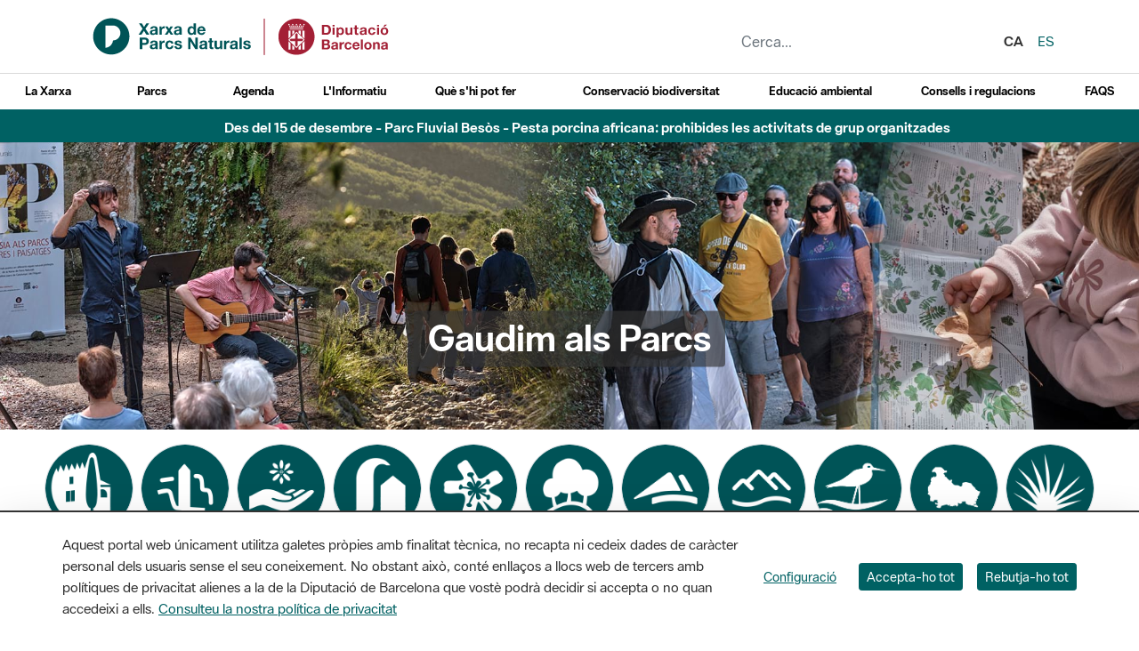

--- FILE ---
content_type: text/html;charset=UTF-8
request_url: https://parcs.diba.cat/ca/web/agenda/parc-a-taula
body_size: 28289
content:
<!doctype html> <html class="ltr" dir="ltr" lang="ca-ES"> <head> <title>Parc a taula - Agenda</title> <meta charset="UTF-8"> <meta http-equiv="X-UA-Compatible" content="IE=edge"> <meta name="viewport" content="width=device-width, initial-scale=1"> <meta name="google-site-verification" content="eMMO_UMLIrFyD0LPZL5__ck81D7FQr0tTzbrEExOGlE"> <meta name="keywords" content="Barcelona, Diputació, administració, local, províncies, municipis, ciutats, pobles, serveis, ajuntament, ciutadans, diba"> <script data-senna-track="permanent"> window.dataLayer = window.dataLayer || []; function gtag() { dataLayer.push(arguments); } gtag("consent", "default", { ad_storage: "denied", analytics_storage: "denied", wait_for_update: 2000 }); </script> <script data-senna-track="permanent" id="googleTagManagerScript" type="text/javascript">
		if(!window.google_tag_manager){
			(function(w,d,s,l,i){w[l]=w[l]||[];w[l].push({'gtm.start':
			new Date().getTime(),event:'gtm.js'});var f=d.getElementsByTagName(s)[0],
			j=d.createElement(s),dl=l!='dataLayer'?'&l='+l:'';j.async=true;j.src=
			'//www.googletagmanager.com/gtm.js?id='+i+dl;f.parentNode.insertBefore(j,f);
			})(window,document,'script','dataLayer','GTM-MC49VJ');
		}		
	</script> <link rel="stylesheet" type="text/css" href="https://media.diba.cat/fontawesome6/css/all.min.css"> <meta content="text/html; charset=UTF-8" http-equiv="content-type"> <script type="importmap">{"imports":{"react-dom":"/o/frontend-js-react-web/__liferay__/exports/react-dom.js","@clayui/breadcrumb":"/o/frontend-taglib-clay/__liferay__/exports/@clayui$breadcrumb.js","@clayui/form":"/o/frontend-taglib-clay/__liferay__/exports/@clayui$form.js","@clayui/popover":"/o/frontend-taglib-clay/__liferay__/exports/@clayui$popover.js","@clayui/charts":"/o/frontend-taglib-clay/__liferay__/exports/@clayui$charts.js","@clayui/shared":"/o/frontend-taglib-clay/__liferay__/exports/@clayui$shared.js","@clayui/localized-input":"/o/frontend-taglib-clay/__liferay__/exports/@clayui$localized-input.js","@clayui/modal":"/o/frontend-taglib-clay/__liferay__/exports/@clayui$modal.js","@clayui/empty-state":"/o/frontend-taglib-clay/__liferay__/exports/@clayui$empty-state.js","react":"/o/frontend-js-react-web/__liferay__/exports/react.js","@clayui/color-picker":"/o/frontend-taglib-clay/__liferay__/exports/@clayui$color-picker.js","@clayui/navigation-bar":"/o/frontend-taglib-clay/__liferay__/exports/@clayui$navigation-bar.js","@clayui/pagination":"/o/frontend-taglib-clay/__liferay__/exports/@clayui$pagination.js","@clayui/icon":"/o/frontend-taglib-clay/__liferay__/exports/@clayui$icon.js","@clayui/table":"/o/frontend-taglib-clay/__liferay__/exports/@clayui$table.js","@clayui/autocomplete":"/o/frontend-taglib-clay/__liferay__/exports/@clayui$autocomplete.js","@clayui/slider":"/o/frontend-taglib-clay/__liferay__/exports/@clayui$slider.js","@clayui/management-toolbar":"/o/frontend-taglib-clay/__liferay__/exports/@clayui$management-toolbar.js","@clayui/multi-select":"/o/frontend-taglib-clay/__liferay__/exports/@clayui$multi-select.js","@clayui/nav":"/o/frontend-taglib-clay/__liferay__/exports/@clayui$nav.js","@clayui/time-picker":"/o/frontend-taglib-clay/__liferay__/exports/@clayui$time-picker.js","@clayui/provider":"/o/frontend-taglib-clay/__liferay__/exports/@clayui$provider.js","@clayui/upper-toolbar":"/o/frontend-taglib-clay/__liferay__/exports/@clayui$upper-toolbar.js","@clayui/loading-indicator":"/o/frontend-taglib-clay/__liferay__/exports/@clayui$loading-indicator.js","@clayui/panel":"/o/frontend-taglib-clay/__liferay__/exports/@clayui$panel.js","@clayui/drop-down":"/o/frontend-taglib-clay/__liferay__/exports/@clayui$drop-down.js","@clayui/list":"/o/frontend-taglib-clay/__liferay__/exports/@clayui$list.js","@clayui/date-picker":"/o/frontend-taglib-clay/__liferay__/exports/@clayui$date-picker.js","@clayui/label":"/o/frontend-taglib-clay/__liferay__/exports/@clayui$label.js","@clayui/data-provider":"/o/frontend-taglib-clay/__liferay__/exports/@clayui$data-provider.js","@liferay/frontend-js-api/data-set":"/o/frontend-js-dependencies-web/__liferay__/exports/@liferay$js-api$data-set.js","@clayui/core":"/o/frontend-taglib-clay/__liferay__/exports/@clayui$core.js","@liferay/language/":"/o/js/language/","@clayui/pagination-bar":"/o/frontend-taglib-clay/__liferay__/exports/@clayui$pagination-bar.js","@clayui/layout":"/o/frontend-taglib-clay/__liferay__/exports/@clayui$layout.js","@clayui/multi-step-nav":"/o/frontend-taglib-clay/__liferay__/exports/@clayui$multi-step-nav.js","@liferay/frontend-js-api":"/o/frontend-js-dependencies-web/__liferay__/exports/@liferay$js-api.js","@clayui/css":"/o/frontend-taglib-clay/__liferay__/exports/@clayui$css.js","@clayui/toolbar":"/o/frontend-taglib-clay/__liferay__/exports/@clayui$toolbar.js","@clayui/alert":"/o/frontend-taglib-clay/__liferay__/exports/@clayui$alert.js","@clayui/badge":"/o/frontend-taglib-clay/__liferay__/exports/@clayui$badge.js","@clayui/link":"/o/frontend-taglib-clay/__liferay__/exports/@clayui$link.js","@clayui/card":"/o/frontend-taglib-clay/__liferay__/exports/@clayui$card.js","@clayui/progress-bar":"/o/frontend-taglib-clay/__liferay__/exports/@clayui$progress-bar.js","@clayui/tooltip":"/o/frontend-taglib-clay/__liferay__/exports/@clayui$tooltip.js","@clayui/button":"/o/frontend-taglib-clay/__liferay__/exports/@clayui$button.js","@clayui/tabs":"/o/frontend-taglib-clay/__liferay__/exports/@clayui$tabs.js","@clayui/sticker":"/o/frontend-taglib-clay/__liferay__/exports/@clayui$sticker.js"},"scopes":{}}</script><script data-senna-track="temporary">var Liferay = window.Liferay || {};Liferay.Icons = Liferay.Icons || {};Liferay.Icons.controlPanelSpritemap = 'https://parcs.diba.cat/o/admin-theme/images/clay/icons.svg'; Liferay.Icons.spritemap = 'https://parcs.diba.cat/o/parcs-diba-theme/images/clay/icons.svg';</script> <script data-senna-track="permanent" type="text/javascript">window.Liferay = window.Liferay || {}; window.Liferay.CSP = {nonce: ''};</script> <script data-senna-track="permanent" src="/combo?browserId=chrome&amp;minifierType=js&amp;languageId=ca_ES&amp;t=1760465499584&amp;/o/frontend-js-jquery-web/jquery/jquery.min.js&amp;/o/frontend-js-jquery-web/jquery/init.js&amp;/o/frontend-js-jquery-web/jquery/ajax.js&amp;/o/frontend-js-jquery-web/jquery/bootstrap.bundle.min.js&amp;/o/frontend-js-jquery-web/jquery/collapsible_search.js&amp;/o/frontend-js-jquery-web/jquery/fm.js&amp;/o/frontend-js-jquery-web/jquery/form.js&amp;/o/frontend-js-jquery-web/jquery/popper.min.js&amp;/o/frontend-js-jquery-web/jquery/side_navigation.js" type="text/javascript"></script> <link data-senna-track="temporary" href="https://parcs.diba.cat/ca/web/agenda/parc-a-taula" rel="canonical"> <link data-senna-track="temporary" href="https://parcs.diba.cat/es/web/agenda/parc-a-taula" hreflang="es-ES" rel="alternate"> <link data-senna-track="temporary" href="https://parcs.diba.cat/ca/web/agenda/parc-a-taula" hreflang="ca-ES" rel="alternate"> <link data-senna-track="temporary" href="https://parcs.diba.cat/en/web/agenda/parc-a-taula" hreflang="en-US" rel="alternate"> <link data-senna-track="temporary" href="https://parcs.diba.cat/ca/web/agenda/parc-a-taula" hreflang="x-default" rel="alternate"> <meta property="og:locale" content="ca_ES"> <meta property="og:locale:alternate" content="ca_ES"> <meta property="og:locale:alternate" content="es_ES"> <meta property="og:locale:alternate" content="en_US"> <meta property="og:site_name" content="Agenda"> <meta property="og:title" content="Parc a taula - Agenda - prd2-lr-parcs.diba.cat"> <meta property="og:type" content="website"> <meta property="og:url" content="https://parcs.diba.cat/ca/web/agenda/parc-a-taula"> <link href="https://parcs.diba.cat/o/parcs-diba-theme/images/favicon.ico" rel="apple-touch-icon"> <link href="https://parcs.diba.cat/o/parcs-diba-theme/images/favicon.ico" rel="icon"> <link class="lfr-css-file" data-senna-track="temporary" href="https://parcs.diba.cat/o/parcs-diba-theme/css/clay.css?browserId=chrome&amp;themeId=parcsdiba_WAR_parcsdibatheme&amp;minifierType=css&amp;languageId=ca_ES&amp;t=1764326188000" id="liferayAUICSS" rel="stylesheet" type="text/css"> <link href="/combo?browserId=chrome&amp;minifierType=css&amp;themeId=parcsdiba_WAR_parcsdibatheme&amp;languageId=ca_ES&amp;cat_diba_portal_CookiesEUPortlet:%2Fo%2Fcookieseu%2Fcss%2Fmain.css&amp;com_cercadorArticlesVocabularis_portlet_CercadorArticlesVocabularis:%2Fo%2Fcercadorarticlesvocabularis%2Fcss%2Fdatepicker3.css&amp;com_cercadorArticlesVocabularis_portlet_CercadorArticlesVocabularis:%2Fo%2Fcercadorarticlesvocabularis%2Fcss%2Fmain.css&amp;com_cercadorArticlesVocabularis_portlet_CercadorArticlesVocabularis:%2Fo%2Fcercadorarticlesvocabularis%2Fcss%2Fchosen.min.css&amp;com_liferay_cookies_banner_web_portlet_CookiesBannerPortlet:%2Fo%2Fcookies-banner-web%2Fcookies_banner%2Fcss%2Fmain.css&amp;com_liferay_journal_content_web_portlet_JournalContentPortlet_INSTANCE_9skiYF1xf70442561351:%2Fo%2Fjournal-content-web%2Fcss%2Fmain.css&amp;com_liferay_product_navigation_product_menu_web_portlet_ProductMenuPortlet:%2Fo%2Fproduct-navigation-product-menu-web%2Fcss%2Fmain.css&amp;content_list_INSTANCE_9e1U42561351:%2Fo%2Fcat.diba.portal.contentlist.web.basiccontentlist%2Fcss%2Fmain.css&amp;t=1764326188000" rel="stylesheet" type="text/css" data-senna-track="temporary" id="49cf0d0c"> <script type="text/javascript" data-senna-track="temporary">
	// <![CDATA[
		var Liferay = Liferay || {};

		Liferay.Browser = {
			acceptsGzip: function() {
				return true;
			},

			

			getMajorVersion: function() {
				return 131.0;
			},

			getRevision: function() {
				return '537.36';
			},
			getVersion: function() {
				return '131.0';
			},

			

			isAir: function() {
				return false;
			},
			isChrome: function() {
				return true;
			},
			isEdge: function() {
				return false;
			},
			isFirefox: function() {
				return false;
			},
			isGecko: function() {
				return true;
			},
			isIe: function() {
				return false;
			},
			isIphone: function() {
				return false;
			},
			isLinux: function() {
				return false;
			},
			isMac: function() {
				return true;
			},
			isMobile: function() {
				return false;
			},
			isMozilla: function() {
				return false;
			},
			isOpera: function() {
				return false;
			},
			isRtf: function() {
				return true;
			},
			isSafari: function() {
				return true;
			},
			isSun: function() {
				return false;
			},
			isWebKit: function() {
				return true;
			},
			isWindows: function() {
				return false;
			}
		};

		Liferay.Data = Liferay.Data || {};

		Liferay.Data.ICONS_INLINE_SVG = true;

		Liferay.Data.NAV_SELECTOR = '#navigation';

		Liferay.Data.NAV_SELECTOR_MOBILE = '#navigationCollapse';

		Liferay.Data.isCustomizationView = function() {
			return false;
		};

		Liferay.Data.notices = [
			
		];

		(function () {
			var available = {};

			var direction = {};

			

				available['ca_ES'] = 'català\x20\x28Espanya\x29';
				direction['ca_ES'] = 'ltr';

			

				available['es_ES'] = 'espanyol\x20\x28Espanya\x29';
				direction['es_ES'] = 'ltr';

			

				available['en_US'] = 'anglès\x20\x28Estats\x20Units\x29';
				direction['en_US'] = 'ltr';

			

			Liferay.Language = {
				_cache: {},
				available,
				direction,
				get: function(key) {
					let value = Liferay.Language._cache[key];

					if (value === undefined) {
						value = key;
					}

					return value;
				}
			};
		})();

		var featureFlags = {"LPD-10964":false,"LPS-193884":false,"LPS-178642":false,"LPD-11253":false,"LPS-193005":false,"LPS-187284":false,"LPS-187285":false,"LPD-11377":false,"LPD-10562":false,"LPS-114786":false,"COMMERCE-8087":false,"LPD-13311":true,"LRAC-10757":false,"LPS-180090":false,"LPS-178052":false,"LPS-189856":false,"LPD-21414":false,"LPD-19465":false,"LPS-187436":false,"LPS-185892":false,"LPS-186620":false,"LPS-184404":false,"LPS-198183":false,"LPD-15729":false,"LPS-171364":false,"LPD-6378":false,"LPS-153714":false,"LPS-96845":false,"LPD-11848":false,"LPS-170670":false,"LPS-169981":false,"LPS-153839":false,"LPS-177027":false,"LPD-11003":false,"LPD-19843":false,"LPS-114700":false,"LPS-135430":false,"LPS-134060":false,"LPS-164563":false,"LPS-122920":false,"LPD-27222":false,"LPS-199086":false,"LPS-203351":false,"LPD-10588":false,"LPD-13778":true,"LPD-11313":false,"LPD-6368":false,"LPD-10701":false,"LPD-10703":false,"LPS-202104":false,"LPD-19955":false,"LPS-187142":false,"LPD-15596":false,"LPD-11232":false,"LPS-196935":true,"LPS-176691":false,"LPS-197909":false,"LPD-21636":false,"LPD-29516":false,"COMMERCE-8949":false,"LPD-25799":false,"LPD-11228":false,"LPD-30087":false,"LPS-153813":false,"LPS-174455":false,"LPD-17809":false,"COMMERCE-13024":false,"LPS-165482":false,"LPS-193551":false,"LPS-197477":false,"LPD-17965":false,"LPS-174816":false,"LPS-186360":false,"LPS-153332":false,"LPS-179669":false,"LPS-174417":false,"LPD-11147":false,"LPD-31212":false,"LPD-18221":false,"LPS-155284":false,"LRAC-15017":false,"LPD-19870":false,"LPS-200108":false,"LPS-159643":false,"LPS-161033":false,"LPS-164948":false,"LPS-188058":false,"LPS-129412":false,"LPD-24498":false,"LPD-21265":false,"LPS-169837":false,"LPD-20379":false,"LPD-20213":false};

		Liferay.FeatureFlags = Object.keys(featureFlags).reduce(
			(acc, key) => ({
				...acc, [key]: featureFlags[key] === 'true' || featureFlags[key] === true
			}), {}
		);

		Liferay.PortletKeys = {
			DOCUMENT_LIBRARY: 'com_liferay_document_library_web_portlet_DLPortlet',
			DYNAMIC_DATA_MAPPING: 'com_liferay_dynamic_data_mapping_web_portlet_DDMPortlet',
			ITEM_SELECTOR: 'com_liferay_item_selector_web_portlet_ItemSelectorPortlet'
		};

		Liferay.PropsValues = {
			JAVASCRIPT_SINGLE_PAGE_APPLICATION_TIMEOUT: 0,
			UPLOAD_SERVLET_REQUEST_IMPL_MAX_SIZE: 1548576009000
		};

		Liferay.ThemeDisplay = {

			

			
				getLayoutId: function() {
					return '34';
				},

				

				getLayoutRelativeControlPanelURL: function() {
					return '/ca/group/agenda/~/control_panel/manage';
				},

				getLayoutRelativeURL: function() {
					return '/ca/web/agenda/parc-a-taula';
				},
				getLayoutURL: function() {
					return 'https://parcs.diba.cat/ca/web/agenda/parc-a-taula';
				},
				getParentLayoutId: function() {
					return '28';
				},
				isControlPanel: function() {
					return false;
				},
				isPrivateLayout: function() {
					return 'false';
				},
				isVirtualLayout: function() {
					return false;
				},
			

			getBCP47LanguageId: function() {
				return 'ca-ES';
			},
			getCanonicalURL: function() {

				

				return 'https\x3a\x2f\x2fparcs\x2ediba\x2ecat\x2fca\x2fweb\x2fagenda\x2fparc-a-taula';
			},
			getCDNBaseURL: function() {
				return 'https://parcs.diba.cat';
			},
			getCDNDynamicResourcesHost: function() {
				return '';
			},
			getCDNHost: function() {
				return '';
			},
			getCompanyGroupId: function() {
				return '10344';
			},
			getCompanyId: function() {
				return '10311';
			},
			getDefaultLanguageId: function() {
				return 'ca_ES';
			},
			getDoAsUserIdEncoded: function() {
				return '';
			},
			getLanguageId: function() {
				return 'ca_ES';
			},
			getParentGroupId: function() {
				return '71785';
			},
			getPathContext: function() {
				return '';
			},
			getPathImage: function() {
				return '/image';
			},
			getPathJavaScript: function() {
				return '/o/frontend-js-web';
			},
			getPathMain: function() {
				return '/ca/c';
			},
			getPathThemeImages: function() {
				return 'https://parcs.diba.cat/o/parcs-diba-theme/images';
			},
			getPathThemeRoot: function() {
				return '/o/parcs-diba-theme';
			},
			getPlid: function() {
				return '42561351';
			},
			getPortalURL: function() {
				return 'https://parcs.diba.cat';
			},
			getRealUserId: function() {
				return '10314';
			},
			getRemoteAddr: function() {
				return '192.168.175.10';
			},
			getRemoteHost: function() {
				return '192.168.175.10';
			},
			getScopeGroupId: function() {
				return '71785';
			},
			getScopeGroupIdOrLiveGroupId: function() {
				return '71785';
			},
			getSessionId: function() {
				return '';
			},
			getSiteAdminURL: function() {
				return 'https://parcs.diba.cat/group/agenda/~/control_panel/manage?p_p_lifecycle=0&p_p_state=maximized&p_p_mode=view';
			},
			getSiteGroupId: function() {
				return '71785';
			},
			getURLControlPanel: function() {
				return '/ca/group/control_panel?refererPlid=42561351';
			},
			getURLHome: function() {
				return 'https\x3a\x2f\x2fparcs\x2ediba\x2ecat\x2fweb\x2fxpn\x2finici';
			},
			getUserEmailAddress: function() {
				return '';
			},
			getUserId: function() {
				return '10314';
			},
			getUserName: function() {
				return '';
			},
			isAddSessionIdToURL: function() {
				return false;
			},
			isImpersonated: function() {
				return false;
			},
			isSignedIn: function() {
				return false;
			},

			isStagedPortlet: function() {
				
					
						return false;
					
				
			},

			isStateExclusive: function() {
				return false;
			},
			isStateMaximized: function() {
				return false;
			},
			isStatePopUp: function() {
				return false;
			}
		};

		var themeDisplay = Liferay.ThemeDisplay;

		Liferay.AUI = {

			

			getCombine: function() {
				return true;
			},
			getComboPath: function() {
				return '/combo/?browserId=chrome&minifierType=&languageId=ca_ES&t=1760465494880&';
			},
			getDateFormat: function() {
				return '%d/%m/%Y';
			},
			getEditorCKEditorPath: function() {
				return '/o/frontend-editor-ckeditor-web';
			},
			getFilter: function() {
				var filter = 'raw';

				
					
						filter = 'min';
					
					

				return filter;
			},
			getFilterConfig: function() {
				var instance = this;

				var filterConfig = null;

				if (!instance.getCombine()) {
					filterConfig = {
						replaceStr: '.js' + instance.getStaticResourceURLParams(),
						searchExp: '\\.js$'
					};
				}

				return filterConfig;
			},
			getJavaScriptRootPath: function() {
				return '/o/frontend-js-web';
			},
			getPortletRootPath: function() {
				return '/html/portlet';
			},
			getStaticResourceURLParams: function() {
				return '?browserId=chrome&minifierType=&languageId=ca_ES&t=1760465494880';
			}
		};

		Liferay.authToken = 'aP82KQms';

		

		Liferay.currentURL = '\x2fca\x2fweb\x2fagenda\x2fparc-a-taula';
		Liferay.currentURLEncoded = '\x252Fca\x252Fweb\x252Fagenda\x252Fparc-a-taula';
	// ]]>
</script> <script data-senna-track="temporary" type="text/javascript">window.__CONFIG__= {basePath: '',combine: true, defaultURLParams: null, explainResolutions: false, exposeGlobal: false, logLevel: 'error', moduleType: 'module', namespace:'Liferay', nonce: '', reportMismatchedAnonymousModules: 'warn', resolvePath: '/o/js_resolve_modules', url: '/combo/?browserId=chrome&minifierType=js&languageId=ca_ES&t=1760465494880&', waitTimeout: 150000};</script><script data-senna-track="permanent" src="/o/frontend-js-loader-modules-extender/loader.js?&amp;mac=9WaMmhziBCkScHZwrrVcOR7VZF4=&amp;browserId=chrome&amp;languageId=ca_ES&amp;minifierType=js" type="text/javascript"></script><script data-senna-track="permanent" src="/combo?browserId=chrome&amp;minifierType=js&amp;languageId=ca_ES&amp;t=1760465494880&amp;/o/frontend-js-aui-web/aui/aui/aui-min.js&amp;/o/frontend-js-aui-web/liferay/modules.js&amp;/o/frontend-js-aui-web/liferay/aui_sandbox.js&amp;/o/frontend-js-aui-web/aui/attribute-base/attribute-base-min.js&amp;/o/frontend-js-aui-web/aui/attribute-complex/attribute-complex-min.js&amp;/o/frontend-js-aui-web/aui/attribute-core/attribute-core-min.js&amp;/o/frontend-js-aui-web/aui/attribute-observable/attribute-observable-min.js&amp;/o/frontend-js-aui-web/aui/attribute-extras/attribute-extras-min.js&amp;/o/frontend-js-aui-web/aui/event-custom-base/event-custom-base-min.js&amp;/o/frontend-js-aui-web/aui/event-custom-complex/event-custom-complex-min.js&amp;/o/frontend-js-aui-web/aui/oop/oop-min.js&amp;/o/frontend-js-aui-web/aui/aui-base-lang/aui-base-lang-min.js&amp;/o/frontend-js-aui-web/liferay/dependency.js&amp;/o/frontend-js-aui-web/liferay/util.js&amp;/o/oauth2-provider-web/js/liferay.js&amp;/o/frontend-js-web/liferay/dom_task_runner.js&amp;/o/frontend-js-web/liferay/events.js&amp;/o/frontend-js-web/liferay/lazy_load.js&amp;/o/frontend-js-web/liferay/liferay.js&amp;/o/frontend-js-web/liferay/global.bundle.js&amp;/o/frontend-js-web/liferay/portlet.js&amp;/o/frontend-js-web/liferay/workflow.js" type="text/javascript"></script> <script data-senna-track="temporary" type="text/javascript">window.Liferay = Liferay || {}; window.Liferay.OAuth2 = {getAuthorizeURL: function() {return 'https://parcs.diba.cat/o/oauth2/authorize';}, getBuiltInRedirectURL: function() {return 'https://parcs.diba.cat/o/oauth2/redirect';}, getIntrospectURL: function() { return 'https://parcs.diba.cat/o/oauth2/introspect';}, getTokenURL: function() {return 'https://parcs.diba.cat/o/oauth2/token';}, getUserAgentApplication: function(externalReferenceCode) {return Liferay.OAuth2._userAgentApplications[externalReferenceCode];}, _userAgentApplications: {}}</script><script data-senna-track="temporary" type="text/javascript">try {var MODULE_MAIN='calendar-web@5.0.98/index';var MODULE_PATH='/o/calendar-web';/**
 * SPDX-FileCopyrightText: (c) 2000 Liferay, Inc. https://liferay.com
 * SPDX-License-Identifier: LGPL-2.1-or-later OR LicenseRef-Liferay-DXP-EULA-2.0.0-2023-06
 */

(function () {
	AUI().applyConfig({
		groups: {
			calendar: {
				base: MODULE_PATH + '/js/legacy/',
				combine: Liferay.AUI.getCombine(),
				filter: Liferay.AUI.getFilterConfig(),
				modules: {
					'liferay-calendar-a11y': {
						path: 'calendar_a11y.js',
						requires: ['calendar'],
					},
					'liferay-calendar-container': {
						path: 'calendar_container.js',
						requires: [
							'aui-alert',
							'aui-base',
							'aui-component',
							'liferay-portlet-base',
						],
					},
					'liferay-calendar-date-picker-sanitizer': {
						path: 'date_picker_sanitizer.js',
						requires: ['aui-base'],
					},
					'liferay-calendar-interval-selector': {
						path: 'interval_selector.js',
						requires: ['aui-base', 'liferay-portlet-base'],
					},
					'liferay-calendar-interval-selector-scheduler-event-link': {
						path: 'interval_selector_scheduler_event_link.js',
						requires: ['aui-base', 'liferay-portlet-base'],
					},
					'liferay-calendar-list': {
						path: 'calendar_list.js',
						requires: [
							'aui-template-deprecated',
							'liferay-scheduler',
						],
					},
					'liferay-calendar-message-util': {
						path: 'message_util.js',
						requires: ['liferay-util-window'],
					},
					'liferay-calendar-recurrence-converter': {
						path: 'recurrence_converter.js',
						requires: [],
					},
					'liferay-calendar-recurrence-dialog': {
						path: 'recurrence.js',
						requires: [
							'aui-base',
							'liferay-calendar-recurrence-util',
						],
					},
					'liferay-calendar-recurrence-util': {
						path: 'recurrence_util.js',
						requires: ['aui-base', 'liferay-util-window'],
					},
					'liferay-calendar-reminders': {
						path: 'calendar_reminders.js',
						requires: ['aui-base'],
					},
					'liferay-calendar-remote-services': {
						path: 'remote_services.js',
						requires: [
							'aui-base',
							'aui-component',
							'liferay-calendar-util',
							'liferay-portlet-base',
						],
					},
					'liferay-calendar-session-listener': {
						path: 'session_listener.js',
						requires: ['aui-base', 'liferay-scheduler'],
					},
					'liferay-calendar-simple-color-picker': {
						path: 'simple_color_picker.js',
						requires: ['aui-base', 'aui-template-deprecated'],
					},
					'liferay-calendar-simple-menu': {
						path: 'simple_menu.js',
						requires: [
							'aui-base',
							'aui-template-deprecated',
							'event-outside',
							'event-touch',
							'widget-modality',
							'widget-position',
							'widget-position-align',
							'widget-position-constrain',
							'widget-stack',
							'widget-stdmod',
						],
					},
					'liferay-calendar-util': {
						path: 'calendar_util.js',
						requires: [
							'aui-datatype',
							'aui-io',
							'aui-scheduler',
							'aui-toolbar',
							'autocomplete',
							'autocomplete-highlighters',
						],
					},
					'liferay-scheduler': {
						path: 'scheduler.js',
						requires: [
							'async-queue',
							'aui-datatype',
							'aui-scheduler',
							'dd-plugin',
							'liferay-calendar-a11y',
							'liferay-calendar-message-util',
							'liferay-calendar-recurrence-converter',
							'liferay-calendar-recurrence-util',
							'liferay-calendar-util',
							'liferay-scheduler-event-recorder',
							'liferay-scheduler-models',
							'promise',
							'resize-plugin',
						],
					},
					'liferay-scheduler-event-recorder': {
						path: 'scheduler_event_recorder.js',
						requires: [
							'dd-plugin',
							'liferay-calendar-util',
							'resize-plugin',
						],
					},
					'liferay-scheduler-models': {
						path: 'scheduler_models.js',
						requires: [
							'aui-datatype',
							'dd-plugin',
							'liferay-calendar-util',
						],
					},
				},
				root: MODULE_PATH + '/js/legacy/',
			},
		},
	});
})();
} catch(error) {console.error(error);}try {var MODULE_MAIN='contacts-web@5.0.61/index';var MODULE_PATH='/o/contacts-web';/**
 * SPDX-FileCopyrightText: (c) 2000 Liferay, Inc. https://liferay.com
 * SPDX-License-Identifier: LGPL-2.1-or-later OR LicenseRef-Liferay-DXP-EULA-2.0.0-2023-06
 */

(function () {
	AUI().applyConfig({
		groups: {
			contactscenter: {
				base: MODULE_PATH + '/js/legacy/',
				combine: Liferay.AUI.getCombine(),
				filter: Liferay.AUI.getFilterConfig(),
				modules: {
					'liferay-contacts-center': {
						path: 'main.js',
						requires: [
							'aui-io-plugin-deprecated',
							'aui-toolbar',
							'autocomplete-base',
							'datasource-io',
							'json-parse',
							'liferay-portlet-base',
							'liferay-util-window',
						],
					},
				},
				root: MODULE_PATH + '/js/legacy/',
			},
		},
	});
})();
} catch(error) {console.error(error);}try {var MODULE_MAIN='@liferay/document-library-web@6.0.188/index';var MODULE_PATH='/o/document-library-web';/**
 * SPDX-FileCopyrightText: (c) 2000 Liferay, Inc. https://liferay.com
 * SPDX-License-Identifier: LGPL-2.1-or-later OR LicenseRef-Liferay-DXP-EULA-2.0.0-2023-06
 */

(function () {
	AUI().applyConfig({
		groups: {
			dl: {
				base: MODULE_PATH + '/js/legacy/',
				combine: Liferay.AUI.getCombine(),
				filter: Liferay.AUI.getFilterConfig(),
				modules: {
					'document-library-upload-component': {
						path: 'DocumentLibraryUpload.js',
						requires: [
							'aui-component',
							'aui-data-set-deprecated',
							'aui-overlay-manager-deprecated',
							'aui-overlay-mask-deprecated',
							'aui-parse-content',
							'aui-progressbar',
							'aui-template-deprecated',
							'liferay-search-container',
							'querystring-parse-simple',
							'uploader',
						],
					},
				},
				root: MODULE_PATH + '/js/legacy/',
			},
		},
	});
})();
} catch(error) {console.error(error);}try {var MODULE_MAIN='exportimport-web@5.0.92/index';var MODULE_PATH='/o/exportimport-web';/**
 * SPDX-FileCopyrightText: (c) 2000 Liferay, Inc. https://liferay.com
 * SPDX-License-Identifier: LGPL-2.1-or-later OR LicenseRef-Liferay-DXP-EULA-2.0.0-2023-06
 */

(function () {
	AUI().applyConfig({
		groups: {
			exportimportweb: {
				base: MODULE_PATH + '/js/legacy/',
				combine: Liferay.AUI.getCombine(),
				filter: Liferay.AUI.getFilterConfig(),
				modules: {
					'liferay-export-import-export-import': {
						path: 'main.js',
						requires: [
							'aui-datatype',
							'aui-dialog-iframe-deprecated',
							'aui-modal',
							'aui-parse-content',
							'aui-toggler',
							'liferay-portlet-base',
							'liferay-util-window',
						],
					},
				},
				root: MODULE_PATH + '/js/legacy/',
			},
		},
	});
})();
} catch(error) {console.error(error);}try {var MODULE_MAIN='dynamic-data-mapping-web@5.0.108/index';var MODULE_PATH='/o/dynamic-data-mapping-web';/**
 * SPDX-FileCopyrightText: (c) 2000 Liferay, Inc. https://liferay.com
 * SPDX-License-Identifier: LGPL-2.1-or-later OR LicenseRef-Liferay-DXP-EULA-2.0.0-2023-06
 */

(function () {
	const LiferayAUI = Liferay.AUI;

	AUI().applyConfig({
		groups: {
			ddm: {
				base: MODULE_PATH + '/js/legacy/',
				combine: Liferay.AUI.getCombine(),
				filter: LiferayAUI.getFilterConfig(),
				modules: {
					'liferay-ddm-form': {
						path: 'ddm_form.js',
						requires: [
							'aui-base',
							'aui-datatable',
							'aui-datatype',
							'aui-image-viewer',
							'aui-parse-content',
							'aui-set',
							'aui-sortable-list',
							'json',
							'liferay-form',
							'liferay-map-base',
							'liferay-translation-manager',
							'liferay-util-window',
						],
					},
					'liferay-portlet-dynamic-data-mapping': {
						condition: {
							trigger: 'liferay-document-library',
						},
						path: 'main.js',
						requires: [
							'arraysort',
							'aui-form-builder-deprecated',
							'aui-form-validator',
							'aui-map',
							'aui-text-unicode',
							'json',
							'liferay-menu',
							'liferay-translation-manager',
							'liferay-util-window',
							'text',
						],
					},
					'liferay-portlet-dynamic-data-mapping-custom-fields': {
						condition: {
							trigger: 'liferay-document-library',
						},
						path: 'custom_fields.js',
						requires: ['liferay-portlet-dynamic-data-mapping'],
					},
				},
				root: MODULE_PATH + '/js/legacy/',
			},
		},
	});
})();
} catch(error) {console.error(error);}try {var MODULE_MAIN='frontend-editor-alloyeditor-web@5.0.51/index';var MODULE_PATH='/o/frontend-editor-alloyeditor-web';/**
 * SPDX-FileCopyrightText: (c) 2000 Liferay, Inc. https://liferay.com
 * SPDX-License-Identifier: LGPL-2.1-or-later OR LicenseRef-Liferay-DXP-EULA-2.0.0-2023-06
 */

(function () {
	AUI().applyConfig({
		groups: {
			alloyeditor: {
				base: MODULE_PATH + '/js/legacy/',
				combine: Liferay.AUI.getCombine(),
				filter: Liferay.AUI.getFilterConfig(),
				modules: {
					'liferay-alloy-editor': {
						path: 'alloyeditor.js',
						requires: [
							'aui-component',
							'liferay-portlet-base',
							'timers',
						],
					},
					'liferay-alloy-editor-source': {
						path: 'alloyeditor_source.js',
						requires: [
							'aui-debounce',
							'liferay-fullscreen-source-editor',
							'liferay-source-editor',
							'plugin',
						],
					},
				},
				root: MODULE_PATH + '/js/legacy/',
			},
		},
	});
})();
} catch(error) {console.error(error);}try {var MODULE_MAIN='frontend-js-components-web@2.0.72/index';var MODULE_PATH='/o/frontend-js-components-web';/**
 * SPDX-FileCopyrightText: (c) 2000 Liferay, Inc. https://liferay.com
 * SPDX-License-Identifier: LGPL-2.1-or-later OR LicenseRef-Liferay-DXP-EULA-2.0.0-2023-06
 */

(function () {
	AUI().applyConfig({
		groups: {
			components: {

				// eslint-disable-next-line
				mainModule: MODULE_MAIN,
			},
		},
	});
})();
} catch(error) {console.error(error);}try {var MODULE_MAIN='@liferay/frontend-js-react-web@5.0.45/index';var MODULE_PATH='/o/frontend-js-react-web';/**
 * SPDX-FileCopyrightText: (c) 2000 Liferay, Inc. https://liferay.com
 * SPDX-License-Identifier: LGPL-2.1-or-later OR LicenseRef-Liferay-DXP-EULA-2.0.0-2023-06
 */

(function () {
	AUI().applyConfig({
		groups: {
			react: {

				// eslint-disable-next-line
				mainModule: MODULE_MAIN,
			},
		},
	});
})();
} catch(error) {console.error(error);}try {var MODULE_MAIN='@liferay/frontend-js-state-web@1.0.25/index';var MODULE_PATH='/o/frontend-js-state-web';/**
 * SPDX-FileCopyrightText: (c) 2000 Liferay, Inc. https://liferay.com
 * SPDX-License-Identifier: LGPL-2.1-or-later OR LicenseRef-Liferay-DXP-EULA-2.0.0-2023-06
 */

(function () {
	AUI().applyConfig({
		groups: {
			state: {

				// eslint-disable-next-line
				mainModule: MODULE_MAIN,
			},
		},
	});
})();
} catch(error) {console.error(error);}try {var MODULE_MAIN='portal-search-web@6.0.139/index';var MODULE_PATH='/o/portal-search-web';/**
 * SPDX-FileCopyrightText: (c) 2000 Liferay, Inc. https://liferay.com
 * SPDX-License-Identifier: LGPL-2.1-or-later OR LicenseRef-Liferay-DXP-EULA-2.0.0-2023-06
 */

(function () {
	AUI().applyConfig({
		groups: {
			search: {
				base: MODULE_PATH + '/js/',
				combine: Liferay.AUI.getCombine(),
				filter: Liferay.AUI.getFilterConfig(),
				modules: {
					'liferay-search-date-facet': {
						path: 'date_facet.js',
						requires: ['aui-form-validator'],
					},
				},
				root: MODULE_PATH + '/js/',
			},
		},
	});
})();
} catch(error) {console.error(error);}try {var MODULE_MAIN='portal-workflow-kaleo-designer-web@5.0.137/index';var MODULE_PATH='/o/portal-workflow-kaleo-designer-web';/**
 * SPDX-FileCopyrightText: (c) 2000 Liferay, Inc. https://liferay.com
 * SPDX-License-Identifier: LGPL-2.1-or-later OR LicenseRef-Liferay-DXP-EULA-2.0.0-2023-06
 */

(function () {
	AUI().applyConfig({
		groups: {
			'kaleo-designer': {
				base: MODULE_PATH + '/designer/js/legacy/',
				combine: Liferay.AUI.getCombine(),
				filter: Liferay.AUI.getFilterConfig(),
				modules: {
					'liferay-kaleo-designer-autocomplete-util': {
						path: 'autocomplete_util.js',
						requires: ['autocomplete', 'autocomplete-highlighters'],
					},
					'liferay-kaleo-designer-definition-diagram-controller': {
						path: 'definition_diagram_controller.js',
						requires: [
							'liferay-kaleo-designer-field-normalizer',
							'liferay-kaleo-designer-utils',
						],
					},
					'liferay-kaleo-designer-dialogs': {
						path: 'dialogs.js',
						requires: ['liferay-util-window'],
					},
					'liferay-kaleo-designer-editors': {
						path: 'editors.js',
						requires: [
							'aui-ace-editor',
							'aui-ace-editor-mode-xml',
							'aui-base',
							'aui-datatype',
							'aui-node',
							'liferay-kaleo-designer-autocomplete-util',
							'liferay-kaleo-designer-utils',
						],
					},
					'liferay-kaleo-designer-field-normalizer': {
						path: 'field_normalizer.js',
						requires: ['liferay-kaleo-designer-remote-services'],
					},
					'liferay-kaleo-designer-nodes': {
						path: 'nodes.js',
						requires: [
							'aui-datatable',
							'aui-datatype',
							'aui-diagram-builder',
							'liferay-kaleo-designer-editors',
							'liferay-kaleo-designer-utils',
						],
					},
					'liferay-kaleo-designer-remote-services': {
						path: 'remote_services.js',
						requires: ['aui-io'],
					},
					'liferay-kaleo-designer-templates': {
						path: 'templates.js',
						requires: ['aui-tpl-snippets-deprecated'],
					},
					'liferay-kaleo-designer-utils': {
						path: 'utils.js',
						requires: [],
					},
					'liferay-kaleo-designer-xml-definition': {
						path: 'xml_definition.js',
						requires: [
							'aui-base',
							'aui-component',
							'dataschema-xml',
							'datatype-xml',
						],
					},
					'liferay-kaleo-designer-xml-definition-serializer': {
						path: 'xml_definition_serializer.js',
						requires: ['escape', 'liferay-kaleo-designer-xml-util'],
					},
					'liferay-kaleo-designer-xml-util': {
						path: 'xml_util.js',
						requires: ['aui-base'],
					},
					'liferay-portlet-kaleo-designer': {
						path: 'main.js',
						requires: [
							'aui-ace-editor',
							'aui-ace-editor-mode-xml',
							'aui-tpl-snippets-deprecated',
							'dataschema-xml',
							'datasource',
							'datatype-xml',
							'event-valuechange',
							'io-form',
							'liferay-kaleo-designer-autocomplete-util',
							'liferay-kaleo-designer-editors',
							'liferay-kaleo-designer-nodes',
							'liferay-kaleo-designer-remote-services',
							'liferay-kaleo-designer-utils',
							'liferay-kaleo-designer-xml-util',
							'liferay-util-window',
						],
					},
				},
				root: MODULE_PATH + '/designer/js/legacy/',
			},
		},
	});
})();
} catch(error) {console.error(error);}try {var MODULE_MAIN='staging-processes-web@5.0.60/index';var MODULE_PATH='/o/staging-processes-web';/**
 * SPDX-FileCopyrightText: (c) 2000 Liferay, Inc. https://liferay.com
 * SPDX-License-Identifier: LGPL-2.1-or-later OR LicenseRef-Liferay-DXP-EULA-2.0.0-2023-06
 */

(function () {
	AUI().applyConfig({
		groups: {
			stagingprocessesweb: {
				base: MODULE_PATH + '/js/legacy/',
				combine: Liferay.AUI.getCombine(),
				filter: Liferay.AUI.getFilterConfig(),
				modules: {
					'liferay-staging-processes-export-import': {
						path: 'main.js',
						requires: [
							'aui-datatype',
							'aui-dialog-iframe-deprecated',
							'aui-modal',
							'aui-parse-content',
							'aui-toggler',
							'liferay-portlet-base',
							'liferay-util-window',
						],
					},
				},
				root: MODULE_PATH + '/js/legacy/',
			},
		},
	});
})();
} catch(error) {console.error(error);}</script> <script type="text/javascript" data-senna-track="temporary">
	// <![CDATA[
		
			
				
		

		
	// ]]>
</script> <script src="/combo?browserId=chrome&amp;minifierType=js&amp;themeId=parcsdiba_WAR_parcsdibatheme&amp;languageId=ca_ES&amp;com_cercadorArticlesVocabularis_portlet_CercadorArticlesVocabularis:%2Fo%2Fcercadorarticlesvocabularis%2Fjs%2Fbootstrap-datepicker.js&amp;com_cercadorArticlesVocabularis_portlet_CercadorArticlesVocabularis:%2Fo%2Fcercadorarticlesvocabularis%2Fjs%2Fchosen.jquery.min.js&amp;content_list_INSTANCE_9e1U42561351:%2Fo%2Fcat.diba.portal.contentlist.web.basiccontentlist%2Fjs%2Fjquery.bxslider.min.js&amp;t=1764326188000" type="text/javascript" data-senna-track="temporary"></script> <link class="lfr-css-file" data-senna-track="temporary" href="https://parcs.diba.cat/o/parcs-diba-theme/css/main.css?browserId=chrome&amp;themeId=parcsdiba_WAR_parcsdibatheme&amp;minifierType=css&amp;languageId=ca_ES&amp;t=1764326188000" id="liferayThemeCSS" rel="stylesheet" type="text/css"> <style data-senna-track="temporary" type="text/css">
		.agenda nav ul.suscripcion {
width: auto;
}

.content-list-portlet  .articles {
  float: left;
}

.content-list-portlet .pagination span.next a,  .content-list-portlet .pagination span.previous a {
  text-decoration: underline;
}
	</style> <style data-senna-track="temporary" type="text/css">

		

			

		

			

		

			

		

			

		

			

		

			

		

			

		

			

		

			

		

			

		

			

		

			

		

			

		

			

		

			

		

			

		

			

		

			

		

			

		

			

		

			

		

			

		

			

		

	</style> <style data-senna-track="temporary" type="text/css">
</style> <script type="module">
import {init} from '/o/frontend-js-spa-web/__liferay__/index.js';
{
init({"navigationExceptionSelectors":":not([target=\"_blank\"]):not([data-senna-off]):not([data-resource-href]):not([data-cke-saved-href]):not([data-cke-saved-href])","cacheExpirationTime":300000,"clearScreensCache":false,"portletsBlacklist":["com_liferay_login_web_portlet_CreateAccountPortlet","com_liferay_nested_portlets_web_portlet_NestedPortletsPortlet","com_liferay_site_navigation_directory_web_portlet_SitesDirectoryPortlet","com_liferay_questions_web_internal_portlet_QuestionsPortlet","com_liferay_account_admin_web_internal_portlet_AccountUsersRegistrationPortlet","com_liferay_login_web_portlet_ForgotPasswordPortlet","com_liferay_portal_language_override_web_internal_portlet_PLOPortlet","com_liferay_login_web_portlet_LoginPortlet","jorgediazest_indexchecker_portlet_IndexCheckerPortlet","com_liferay_login_web_portlet_FastLoginPortlet"],"excludedTargetPortlets":["com_liferay_users_admin_web_portlet_UsersAdminPortlet","com_liferay_server_admin_web_portlet_ServerAdminPortlet"],"validStatusCodes":[221,490,494,499,491,492,493,495,220],"debugEnabled":false,"loginRedirect":"","excludedPaths":["/c/document_library","/documents","/image"],"userNotification":{"message":"Sembla que està trigant més del previst.","title":"Uix!","timeout":30000},"requestTimeout":0});
}

</script> <script type="text/javascript" data-senna-track="temporary">
	if (window.Analytics) {
		window._com_liferay_document_library_analytics_isViewFileEntry = false;
	}
</script> <script type="text/javascript">
Liferay.on(
	'ddmFieldBlur', function(event) {
		if (window.Analytics) {
			Analytics.send(
				'fieldBlurred',
				'Form',
				{
					fieldName: event.fieldName,
					focusDuration: event.focusDuration,
					formId: event.formId,
					formPageTitle: event.formPageTitle,
					page: event.page,
					title: event.title
				}
			);
		}
	}
);

Liferay.on(
	'ddmFieldFocus', function(event) {
		if (window.Analytics) {
			Analytics.send(
				'fieldFocused',
				'Form',
				{
					fieldName: event.fieldName,
					formId: event.formId,
					formPageTitle: event.formPageTitle,
					page: event.page,
					title:event.title
				}
			);
		}
	}
);

Liferay.on(
	'ddmFormPageShow', function(event) {
		if (window.Analytics) {
			Analytics.send(
				'pageViewed',
				'Form',
				{
					formId: event.formId,
					formPageTitle: event.formPageTitle,
					page: event.page,
					title: event.title
				}
			);
		}
	}
);

Liferay.on(
	'ddmFormSubmit', function(event) {
		if (window.Analytics) {
			Analytics.send(
				'formSubmitted',
				'Form',
				{
					formId: event.formId,
					title: event.title
				}
			);
		}
	}
);

Liferay.on(
	'ddmFormView', function(event) {
		if (window.Analytics) {
			Analytics.send(
				'formViewed',
				'Form',
				{
					formId: event.formId,
					title: event.title
				}
			);
		}
	}
);

</script><script>

</script> </head> <body class="chrome controls-visible yui3-skin-sam signed-out public-page organization-site controls-hidden"><script type="text/javascript">var lazyLoad=function(){var currentScrollPos=window.pageYOffset;lazyLoadNode=jQuery("img[data-original]");var winHeight=window.innerHeight;if(winHeight==undefined){winHeight=document.documentElement.clientHeight}var currentScrollPos=window.pageYOffset+winHeight;lazyLoadNode.each(function(){if(!jQuery(this).hasClass("lazyloaded")&&jQuery(this).attr("data-original")!=""){var loadPos=jQuery(this).offset().top-100;if(currentScrollPos>loadPos){var datasrc=jQuery(this).attr("data-original");var src=jQuery(this).attr("src");if(src!=datasrc){jQuery(this).attr("src",datasrc);jQuery(this).removeAttr("data-original")}jQuery(this).addClass("lazyloaded")}}})};jQuery(document).ready(lazyLoad());jQuery(window).on("load",lazyLoad);jQuery(window).scroll(lazyLoad);jQuery(window).resize(lazyLoad);</script><script type="text/javascript">var lazyIframes=function(){var winHeight = window.innerHeight;if(winHeight == undefined){winHeight=document.documentElement.clientHeight;}var currentScrollPos=window.pageYOffset+winHeight;jQuery("iframe[data-original]").each(function(){if(!jQuery(this).hasClass("lazyloaded")&&jQuery(this).attr("data-original")!=""){var loadPos=jQuery(this).offset().top-100;if(currentScrollPos > loadPos){jQuery(this).attr("src",jQuery(this).attr("data-original"));jQuery(this).removeAttr("data-original");jQuery(this).addClass('lazyloaded');}}})};jQuery(document).ready(lazyIframes());jQuery(window).on("load",lazyIframes);jQuery(window).scroll(lazyIframes);jQuery(window).resize(lazyIframes);</script> <noscript><iframe src="" height="0" width="0" style="display:none;visibility:hidden" data-original="//www.googletagmanager.com/ns.html?id=GTM-MC49VJ"></iframe></noscript> <nav aria-label="Enllaços ràpids" class="bg-dark cadmin quick-access-nav text-center text-white" id="unzr_quickAccessNav"> <a class="d-block p-2 sr-only sr-only-focusable text-reset" href="#main-content"> Salta al contingut principal </a> </nav> <div class="container-fluid" role="main" id="wrapper"> <header role="banner"> <div class="container-lg"> <div class="row py-3"> <div id="top_logo" class="col d-none d-lg-block"> <div class="d-flex justify-content-end justify-content-lg-between col-12"> <div class="float-left d-none d-lg-block py-0"> <a href="/" title="Xarxa de Parcs Naturals"> <img src="https://parcs.diba.cat/o/parcs-diba-theme/images/logo_xpn_db.svg" alt="Xarxa de Parcs Naturals" class="img-fluid" style="height:50px"> </a> </div> </div> </div> <div class="col col-lg-3 d-lg-flex align-self-end"> <form action="/cercador/-/cerca/search" method="post" class="buscador w-100" name="cercar" role="search"> <div class="input-group"> <input name="searchtext" class="form-control cercador" type="text" title="Cerca..." placeholder="Cerca..."> <span class="input-group-btn"> <button class="btn btn-default bg-white text-dark" type="submit"> <i class="fa-solid fa-magnifying-glass" aria-hidden="true"></i> </button> </span> </div> </form> </div> <div class="col-auto pb-2 d-lg-flex align-self-end text-right"> <div class="portlet-boundary portlet-boundary_com_liferay_site_navigation_language_web_portlet_SiteNavigationLanguagePortlet_ portlet-static portlet-static-end portlet-barebone portlet-language " id="p_p_id_com_liferay_site_navigation_language_web_portlet_SiteNavigationLanguagePortlet_"> <span id="p_com_liferay_site_navigation_language_web_portlet_SiteNavigationLanguagePortlet"></span> <section class="portlet" id="portlet_com_liferay_site_navigation_language_web_portlet_SiteNavigationLanguagePortlet"> <div class="portlet-content"> <div class=" portlet-content-container"> <div class="portlet-body"> <style> .language-entry-short-text { padding: 0 0.5em; text-transform: uppercase; } </style> <span class="language-entry-short-text" lang="ca-ES">ca</span><a href="/ca/c/portal/update_language?redirect=%2Fca%2Fweb%2Fagenda%2Fparc-a-taula&amp;groupId=71785&amp;privateLayout=false&amp;layoutId=34&amp;languageId=es_ES" class="language-entry-short-text" lang="es-ES">es</a> </div> </div> </div> </section> </div> </div> </div> </div> <div class="portlet-boundary portlet-boundary_com_liferay_journal_content_web_portlet_JournalContentPortlet_ portlet-static portlet-static-end portlet-barebone portlet-journal-content " id="p_p_id_com_liferay_journal_content_web_portlet_JournalContentPortlet_INSTANCE_cWJc9W2UIbU042561351_"> <span id="p_com_liferay_journal_content_web_portlet_JournalContentPortlet_INSTANCE_cWJc9W2UIbU042561351"></span> <section class="portlet" id="portlet_com_liferay_journal_content_web_portlet_JournalContentPortlet_INSTANCE_cWJc9W2UIbU042561351"> <div class="portlet-content"> <div class="autofit-float autofit-row portlet-header"> <div class="autofit-col autofit-col-end"> <div class="autofit-section"> <div class="visible-interaction"> </div> </div> </div> </div> <div class=" portlet-content-container"> <div class="portlet-body"> <div class="" data-fragments-editor-item-id="10084-404158012" data-fragments-editor-item-type="fragments-editor-mapped-item"> <div class="journal-content-article " data-analytics-asset-id="404158010" data-analytics-asset-title="MENU_PRINCIPAL_PARCS" data-analytics-asset-type="web-content" data-analytics-web-content-resource-pk="404158012"> <div class="top-menu-principal"> <nav class="navbar navbar-default navbar-expand-lg" role="navigation"> <div class="navbar-header w-100 pr-2"> <button type="button" class="navbar-toggler mt-2" data-toggle="collapse" data-target="#menu-principal" aria-controls="navbarNav" expanded="false" aria-label="Toggle navigation"> <span class="navbar-toggler-icon"></span> </button> <a href="https://www.diba.cat" class="navbar-brand d-lg-none" title="Xarxa de Parcs Naturals"> <img src="/o/parcs-diba-theme/images/logo_xpn_db.svg" alt="Xarxa de Parcs Naturals" class="img-fluid" style="height:50px"> </a> </div> <div class="collapse navbar-collapse" id="menu-principal"> <ul class="navbar-nav d-flex justify-content-around"> <li class="nav-item"> <a class="nav-link dropdown-toggle" href="/que-es-la-xarxa" id="navbarDropdown1" role="button" data-toggle="dropdown" aria-haspopup="true" aria-expanded="false"> La Xarxa <span class="fa-solid fa-chevron-down"></span> </a> <div class="dropdown-menu border-0 imatge" aria-labelledby="navbarDropdown1"> <ul class="row navbar-nav mr-auto p-1 p-md-3 ml-sm-3 imatge"> <li class="nav-item col-md-3 col-6 p-0 p-md-3 p-1 text-center"> <a class="dropdown-item" href="/avisos-informacio-interes"> <div class="imatge"> <picture data-fileentryid="421915874"><source media="(max-width:128px)" srcset="/o/adaptive-media/image/421915874/Thumbnail-128x128/avisos.jpg?t=1734343290534"><source media="(max-width:350px) and (min-width:128px)" srcset="/o/adaptive-media/image/421915874/preview-350x0/avisos.jpg?t=1734343290534"><source media="(max-width:400px) and (min-width:350px)" srcset="/o/adaptive-media/image/421915874/Preview-1000x0/avisos.jpg?t=1734343290534"><source media="(max-width:400px) and (min-width:400px)" srcset="/o/adaptive-media/image/421915874/preview-576x0/avisos.jpg?t=1734343290534"><source media="(max-width:400px) and (min-width:400px)" srcset="/o/adaptive-media/image/421915874/preview-768x0/avisos.jpg?t=1734343290534"><img alt="" src="/documents/10534/421906018/avisos.jpg/08118fe8-0251-0f7d-bd16-f20ef10112bd?t=1734343290534"></picture> </div> <p>Avisos i informació d'interès</p> </a> </li> <li class="nav-item col-md-3 col-6 p-0 p-md-3 p-1 text-center"> <a class="dropdown-item" href="/que-es-la-xarxa"> <div class="imatge"> <picture data-fileentryid="439135414"><source media="(max-width:128px)" srcset="/o/adaptive-media/image/439135414/Thumbnail-128x128/MapaXPN.jpg?t=1759401062042"><source media="(max-width:350px) and (min-width:128px)" srcset="/o/adaptive-media/image/439135414/preview-350x0/MapaXPN.jpg?t=1759401062042"><source media="(max-width:576px) and (min-width:350px)" srcset="/o/adaptive-media/image/439135414/preview-576x0/MapaXPN.jpg?t=1759401062042"><source media="(max-width:768px) and (min-width:576px)" srcset="/o/adaptive-media/image/439135414/preview-768x0/MapaXPN.jpg?t=1759401062042"><source media="(max-width:833px) and (min-width:768px)" srcset="/o/adaptive-media/image/439135414/Preview-1000x0/MapaXPN.jpg?t=1759401062042"><img alt="" src="/documents/10534/301332/MapaXPN.jpg/8f5d34bd-8aef-4047-a9f1-6f69055fa5dd?t=1759401062042"></picture> </div> <p>Què és la Xarxa</p> </a> </li> <li class="nav-item col-md-3 col-6 p-0 p-md-3 p-1 text-center"> <a class="dropdown-item" href="/web/accessibilitat"> <div class="imatge"> <picture data-fileentryid="421914766"><source media="(max-width:128px)" srcset="/o/adaptive-media/image/421914766/Thumbnail-128x128/accessibilitat.jpg?t=1733905805529"><source media="(max-width:350px) and (min-width:128px)" srcset="/o/adaptive-media/image/421914766/preview-350x0/accessibilitat.jpg?t=1733905805529"><source media="(max-width:400px) and (min-width:350px)" srcset="/o/adaptive-media/image/421914766/Preview-1000x0/accessibilitat.jpg?t=1733905805529"><source media="(max-width:400px) and (min-width:400px)" srcset="/o/adaptive-media/image/421914766/preview-576x0/accessibilitat.jpg?t=1733905805529"><source media="(max-width:400px) and (min-width:400px)" srcset="/o/adaptive-media/image/421914766/preview-768x0/accessibilitat.jpg?t=1733905805529"><img alt="" src="/documents/10534/421906018/accessibilitat.jpg/ea01daa5-7f35-d1cf-42c3-dcd720c71aa0?t=1733905805529"></picture> </div> <p>Accessibilitat</p> </a> </li> <li class="nav-item col-md-3 col-6 p-0 p-md-3 p-1 text-center"> <a class="dropdown-item" href="/web/equipaments"> <div class="imatge"> <picture data-fileentryid="421906232"><source media="(max-width:128px)" srcset="/o/adaptive-media/image/421906232/Thumbnail-128x128/equipaments.jpg?t=1733839549757"><source media="(max-width:350px) and (min-width:128px)" srcset="/o/adaptive-media/image/421906232/preview-350x0/equipaments.jpg?t=1733839549757"><source media="(max-width:400px) and (min-width:350px)" srcset="/o/adaptive-media/image/421906232/Preview-1000x0/equipaments.jpg?t=1733839549757"><source media="(max-width:400px) and (min-width:400px)" srcset="/o/adaptive-media/image/421906232/preview-576x0/equipaments.jpg?t=1733839549757"><source media="(max-width:400px) and (min-width:400px)" srcset="/o/adaptive-media/image/421906232/preview-768x0/equipaments.jpg?t=1733839549757"><img alt="" src="/documents/10534/421906018/equipaments.jpg/84cabe3f-e041-3a8b-3b44-659daabb9c78?t=1733839549757"></picture> </div> <p>Equipaments</p> </a> </li> <li class="nav-item col-md-3 col-6 p-0 p-md-3 p-1 text-center"> <a class="dropdown-item" href="https://www.diba.cat/web/espais-naturals/cets"> <div class="imatge"> <picture data-fileentryid="421914800"><source media="(max-width:128px)" srcset="/o/adaptive-media/image/421914800/Thumbnail-128x128/turisme_sostenible.jpg?t=1734342832173"><source media="(max-width:350px) and (min-width:128px)" srcset="/o/adaptive-media/image/421914800/preview-350x0/turisme_sostenible.jpg?t=1734342832173"><source media="(max-width:400px) and (min-width:350px)" srcset="/o/adaptive-media/image/421914800/Preview-1000x0/turisme_sostenible.jpg?t=1734342832173"><source media="(max-width:400px) and (min-width:400px)" srcset="/o/adaptive-media/image/421914800/preview-576x0/turisme_sostenible.jpg?t=1734342832173"><source media="(max-width:400px) and (min-width:400px)" srcset="/o/adaptive-media/image/421914800/preview-768x0/turisme_sostenible.jpg?t=1734342832173"><img alt="" src="/documents/10534/421906018/turisme_sostenible.jpg/3320d128-3e0d-af2e-9421-a94acfe0d3b6?t=1734342832173"></picture> </div> <p>Turisme sostenible</p> </a> </li> <li class="nav-item col-md-3 col-6 p-0 p-md-3 p-1 text-center"> <a class="dropdown-item" href="/dia-europeu-dels-parcs"> <div class="imatge"> <picture data-fileentryid="421915224"><source media="(max-width:128px)" srcset="/o/adaptive-media/image/421915224/Thumbnail-128x128/dia_europeu.jpg?t=1734342931286"><source media="(max-width:350px) and (min-width:128px)" srcset="/o/adaptive-media/image/421915224/preview-350x0/dia_europeu.jpg?t=1734342931286"><source media="(max-width:400px) and (min-width:350px)" srcset="/o/adaptive-media/image/421915224/Preview-1000x0/dia_europeu.jpg?t=1734342931286"><source media="(max-width:400px) and (min-width:400px)" srcset="/o/adaptive-media/image/421915224/preview-576x0/dia_europeu.jpg?t=1734342931286"><source media="(max-width:400px) and (min-width:400px)" srcset="/o/adaptive-media/image/421915224/preview-768x0/dia_europeu.jpg?t=1734342931286"><img alt="" src="/documents/10534/421906018/dia_europeu.jpg/9e14d433-8af6-6e07-b791-31a6fd40761d?t=1734342931286"></picture> </div> <p>Dia Europeu dels Parcs</p> </a> </li> <li class="nav-item col-md-3 col-6 p-0 p-md-3 p-1 text-center"> <a class="dropdown-item" href="/web/itineraris"> <div class="imatge"> <picture data-fileentryid="421915241"><source media="(max-width:128px)" srcset="/o/adaptive-media/image/421915241/Thumbnail-128x128/itineraris.jpg?t=1733906181948"><source media="(max-width:350px) and (min-width:128px)" srcset="/o/adaptive-media/image/421915241/preview-350x0/itineraris.jpg?t=1733906181948"><source media="(max-width:400px) and (min-width:350px)" srcset="/o/adaptive-media/image/421915241/Preview-1000x0/itineraris.jpg?t=1733906181948"><source media="(max-width:400px) and (min-width:400px)" srcset="/o/adaptive-media/image/421915241/preview-576x0/itineraris.jpg?t=1733906181948"><source media="(max-width:400px) and (min-width:400px)" srcset="/o/adaptive-media/image/421915241/preview-768x0/itineraris.jpg?t=1733906181948"><img alt="" src="/documents/10534/421906018/itineraris.jpg/7e953ca9-1d6c-f96b-5e30-ab8c7e022aa0?t=1733906181948"></picture> </div> <p>Itineraris</p> </a> </li> <li class="nav-item col-md-3 col-6 p-0 p-md-3 p-1 text-center"> <a class="dropdown-item" href="/busparc"> <div class="imatge"> <picture data-fileentryid="421915258"><source media="(max-width:128px)" srcset="/o/adaptive-media/image/421915258/Thumbnail-128x128/transport.jpg?t=1734343061376"><source media="(max-width:350px) and (min-width:128px)" srcset="/o/adaptive-media/image/421915258/preview-350x0/transport.jpg?t=1734343061376"><source media="(max-width:400px) and (min-width:350px)" srcset="/o/adaptive-media/image/421915258/Preview-1000x0/transport.jpg?t=1734343061376"><source media="(max-width:400px) and (min-width:400px)" srcset="/o/adaptive-media/image/421915258/preview-576x0/transport.jpg?t=1734343061376"><source media="(max-width:400px) and (min-width:400px)" srcset="/o/adaptive-media/image/421915258/preview-768x0/transport.jpg?t=1734343061376"><img alt="" src="/documents/10534/421906018/transport.jpg/847930f3-a045-8a78-c100-d5b2b4343a91?t=1734343061376"></picture> </div> <p>Transport públic integrat</p> </a> </li> <li class="nav-item col-md-3 col-6 p-0 p-md-3 p-1 text-center"> <a class="dropdown-item" href="/web/gestio-forestal-als-parcs-naturals"> <div class="imatge"> <picture data-fileentryid="421915275"><source media="(max-width:128px)" srcset="/o/adaptive-media/image/421915275/Thumbnail-128x128/gestio_forestal.jpg?t=1733906285416"><source media="(max-width:350px) and (min-width:128px)" srcset="/o/adaptive-media/image/421915275/preview-350x0/gestio_forestal.jpg?t=1733906285416"><source media="(max-width:400px) and (min-width:350px)" srcset="/o/adaptive-media/image/421915275/Preview-1000x0/gestio_forestal.jpg?t=1733906285416"><source media="(max-width:400px) and (min-width:400px)" srcset="/o/adaptive-media/image/421915275/preview-576x0/gestio_forestal.jpg?t=1733906285416"><source media="(max-width:400px) and (min-width:400px)" srcset="/o/adaptive-media/image/421915275/preview-768x0/gestio_forestal.jpg?t=1733906285416"><img alt="" src="/documents/10534/421906018/gestio_forestal.jpg/d9539537-ec34-34d9-06b7-e4868a8b2222?t=1733906285416"></picture> </div> <p>Gestió forestal</p> </a> </li> <li class="nav-item col-md-3 col-6 p-0 p-md-3 p-1 text-center"> <a class="dropdown-item" href="/civismealsparcs"> <div class="imatge"> <picture data-fileentryid="435150917"><source media="(max-width:128px)" srcset="/o/adaptive-media/image/435150917/Thumbnail-128x128/civismealsparcs.jpg?t=1752839556390"><source media="(max-width:350px) and (min-width:128px)" srcset="/o/adaptive-media/image/435150917/preview-350x0/civismealsparcs.jpg?t=1752839556390"><source media="(max-width:400px) and (min-width:350px)" srcset="/o/adaptive-media/image/435150917/Preview-1000x0/civismealsparcs.jpg?t=1752839556390"><source media="(max-width:400px) and (min-width:400px)" srcset="/o/adaptive-media/image/435150917/preview-576x0/civismealsparcs.jpg?t=1752839556390"><source media="(max-width:400px) and (min-width:400px)" srcset="/o/adaptive-media/image/435150917/preview-768x0/civismealsparcs.jpg?t=1752839556390"><img alt="" src="/documents/10344/102095140/civismealsparcs.jpg/3a8a6b2a-a194-fdb9-cbe4-452c0bb3bc4e?t=1752839556390"></picture> </div> <p>Civisme als parcs</p> </a> </li> </ul> </div> </li> <li class="nav-item"> <a class="nav-link dropdown-toggle" href="/parcs-de-la-xarxa" id="navbarDropdown2" role="button" data-toggle="dropdown" aria-haspopup="true" aria-expanded="false"> Parcs <span class="fa-solid fa-chevron-down"></span> </a> <div class="dropdown-menu border-0 imatge" aria-labelledby="navbarDropdown2"> <ul class="row navbar-nav mr-auto p-1 p-md-3 ml-sm-3 imatge"> <li class="nav-item col-md-3 col-6 p-0 p-md-3 p-1 text-center"> <a class="dropdown-item" href="/web/montesquiu"> <div class="imatge"> <picture data-fileentryid="352906201"><source media="(max-width:128px)" srcset="/o/adaptive-media/image/352906201/Thumbnail-128x128/MTQ.jpg?t=1706719522990"><source media="(max-width:350px) and (min-width:128px)" srcset="/o/adaptive-media/image/352906201/preview-350x0/MTQ.jpg?t=1706719522990"><source media="(max-width:400px) and (min-width:350px)" srcset="/o/adaptive-media/image/352906201/Preview-1000x0/MTQ.jpg?t=1706719522990"><source media="(max-width:400px) and (min-width:400px)" srcset="/o/adaptive-media/image/352906201/preview-576x0/MTQ.jpg?t=1706719522990"><source media="(max-width:400px) and (min-width:400px)" srcset="/o/adaptive-media/image/352906201/preview-768x0/MTQ.jpg?t=1706719522990"><img alt="" src="/documents/10534/8708110/MTQ.jpg/6db7db52-13cd-0b49-05d1-2f02bfa17536?t=1706719522990"></picture> </div> <p>Parc del Castell de Montesquiu</p> </a> </li> <li class="nav-item col-md-3 col-6 p-0 p-md-3 p-1 text-center"> <a class="dropdown-item" href="/web/guilleries"> <div class="imatge"> <picture data-fileentryid="353024581"><source media="(max-width:128px)" srcset="/o/adaptive-media/image/353024581/Thumbnail-128x128/GUI_QueEsXPN.jpg?t=1706719152766"><source media="(max-width:350px) and (min-width:128px)" srcset="/o/adaptive-media/image/353024581/preview-350x0/GUI_QueEsXPN.jpg?t=1706719152766"><source media="(max-width:400px) and (min-width:350px)" srcset="/o/adaptive-media/image/353024581/Preview-1000x0/GUI_QueEsXPN.jpg?t=1706719152766"><source media="(max-width:400px) and (min-width:400px)" srcset="/o/adaptive-media/image/353024581/preview-576x0/GUI_QueEsXPN.jpg?t=1706719152766"><source media="(max-width:400px) and (min-width:400px)" srcset="/o/adaptive-media/image/353024581/preview-768x0/GUI_QueEsXPN.jpg?t=1706719152766"><img alt="" src="/documents/10534/8708110/GUI_QueEsXPN.jpg/dd22deff-fc9a-d10e-e042-e6d3375d31fa?t=1706719152766"></picture> </div> <p>Espai Natural de les Guilleries-Savassona</p> </a> </li> <li class="nav-item col-md-3 col-6 p-0 p-md-3 p-1 text-center"> <a class="dropdown-item" href="/web/montseny"> <div class="imatge"> <picture data-fileentryid="353024598"><source media="(max-width:128px)" srcset="/o/adaptive-media/image/353024598/Thumbnail-128x128/MSY_QueEsXPN.jpg?t=1706718991635"><source media="(max-width:350px) and (min-width:128px)" srcset="/o/adaptive-media/image/353024598/preview-350x0/MSY_QueEsXPN.jpg?t=1706718991635"><source media="(max-width:400px) and (min-width:350px)" srcset="/o/adaptive-media/image/353024598/Preview-1000x0/MSY_QueEsXPN.jpg?t=1706718991635"><source media="(max-width:400px) and (min-width:400px)" srcset="/o/adaptive-media/image/353024598/preview-576x0/MSY_QueEsXPN.jpg?t=1706718991635"><source media="(max-width:400px) and (min-width:400px)" srcset="/o/adaptive-media/image/353024598/preview-768x0/MSY_QueEsXPN.jpg?t=1706718991635"><img alt="" src="/documents/10534/8708110/MSY_QueEsXPN.jpg/02a8261e-d2a4-1f08-6be7-460775972277?t=1706718991635"></picture> </div> <p>Parc Natural i Reserva de la Biosfera del Montseny</p> </a> </li> <li class="nav-item col-md-3 col-6 p-0 p-md-3 p-1 text-center"> <a class="dropdown-item" href="/web/cinglesberti"> <div class="imatge"> <picture data-fileentryid="385769498"><source media="(max-width:128px)" srcset="/o/adaptive-media/image/385769498/Thumbnail-128x128/Sant+Miquel+del+Fai.jpg?t=1678102820724"><source media="(max-width:350px) and (min-width:128px)" srcset="/o/adaptive-media/image/385769498/preview-350x0/Sant+Miquel+del+Fai.jpg?t=1678102820724"><source media="(max-width:400px) and (min-width:350px)" srcset="/o/adaptive-media/image/385769498/Preview-1000x0/Sant+Miquel+del+Fai.jpg?t=1678102820724"><source media="(max-width:400px) and (min-width:400px)" srcset="/o/adaptive-media/image/385769498/preview-576x0/Sant+Miquel+del+Fai.jpg?t=1678102820724"><source media="(max-width:400px) and (min-width:400px)" srcset="/o/adaptive-media/image/385769498/preview-768x0/Sant+Miquel+del+Fai.jpg?t=1678102820724"><img alt="" src="/documents/10534/8708110/Sant+Miquel+del+Fai.jpg/5f82402e-66b0-42d3-96da-e11245b752f6?t=1678102820724"></picture> </div> <p>Sant Miquel del Fai. EN Cingles de Bertí</p> </a> </li> <li class="nav-item col-md-3 col-6 p-0 p-md-3 p-1 text-center"> <a class="dropdown-item" href="/web/santllorenc"> <div class="imatge"> <picture data-fileentryid="353170790"><source media="(max-width:128px)" srcset="/o/adaptive-media/image/353170790/Thumbnail-128x128/SLO_QueEsXPN+%281%29.jpg?t=1706719691565"><source media="(max-width:350px) and (min-width:128px)" srcset="/o/adaptive-media/image/353170790/preview-350x0/SLO_QueEsXPN+%281%29.jpg?t=1706719691565"><source media="(max-width:400px) and (min-width:350px)" srcset="/o/adaptive-media/image/353170790/Preview-1000x0/SLO_QueEsXPN+%281%29.jpg?t=1706719691565"><source media="(max-width:400px) and (min-width:400px)" srcset="/o/adaptive-media/image/353170790/preview-576x0/SLO_QueEsXPN+%281%29.jpg?t=1706719691565"><source media="(max-width:400px) and (min-width:400px)" srcset="/o/adaptive-media/image/353170790/preview-768x0/SLO_QueEsXPN+%281%29.jpg?t=1706719691565"><img alt="" src="/documents/10534/8708110/SLO_QueEsXPN+%281%29.jpg/4d2dcad4-06fd-130a-753b-3c77979ecb5b?t=1706719691565"></picture> </div> <p>Parc Natural de Sant Llorenç del Munt i l'Obac</p> </a> </li> <li class="nav-item col-md-3 col-6 p-0 p-md-3 p-1 text-center"> <a class="dropdown-item" href="/web/montnegre"> <div class="imatge"> <picture data-fileentryid="353024733"><source media="(max-width:128px)" srcset="/o/adaptive-media/image/353024733/Thumbnail-128x128/MCO_QueEsXPN.jpg?t=1706719580538"><source media="(max-width:350px) and (min-width:128px)" srcset="/o/adaptive-media/image/353024733/preview-350x0/MCO_QueEsXPN.jpg?t=1706719580538"><source media="(max-width:400px) and (min-width:350px)" srcset="/o/adaptive-media/image/353024733/Preview-1000x0/MCO_QueEsXPN.jpg?t=1706719580538"><source media="(max-width:400px) and (min-width:400px)" srcset="/o/adaptive-media/image/353024733/preview-576x0/MCO_QueEsXPN.jpg?t=1706719580538"><source media="(max-width:400px) and (min-width:400px)" srcset="/o/adaptive-media/image/353024733/preview-768x0/MCO_QueEsXPN.jpg?t=1706719580538"><img alt="" src="/documents/10534/8708110/MCO_QueEsXPN.jpg/3bfa69ef-85aa-c8c0-47f3-d678484fc5e9?t=1706719580538"></picture> </div> <p>Parc del Montnegre i el Corredor</p> </a> </li> <li class="nav-item col-md-3 col-6 p-0 p-md-3 p-1 text-center"> <a class="dropdown-item" href="/web/litoral"> <div class="imatge"> <picture data-fileentryid="353024765"><source media="(max-width:128px)" srcset="/o/adaptive-media/image/353024765/Thumbnail-128x128/SLI_QueEsXPN.jpg?t=1706719745618"><source media="(max-width:350px) and (min-width:128px)" srcset="/o/adaptive-media/image/353024765/preview-350x0/SLI_QueEsXPN.jpg?t=1706719745618"><source media="(max-width:400px) and (min-width:350px)" srcset="/o/adaptive-media/image/353024765/Preview-1000x0/SLI_QueEsXPN.jpg?t=1706719745618"><source media="(max-width:400px) and (min-width:400px)" srcset="/o/adaptive-media/image/353024765/preview-576x0/SLI_QueEsXPN.jpg?t=1706719745618"><source media="(max-width:400px) and (min-width:400px)" srcset="/o/adaptive-media/image/353024765/preview-768x0/SLI_QueEsXPN.jpg?t=1706719745618"><img alt="" src="/documents/10534/8708110/SLI_QueEsXPN.jpg/db903f5e-91b1-fac6-a639-1c3a48410ee3?t=1706719745618"></picture> </div> <p>Parc de la Serralada Litoral</p> </a> </li> <li class="nav-item col-md-3 col-6 p-0 p-md-3 p-1 text-center"> <a class="dropdown-item" href="/web/marina"> <div class="imatge"> <picture data-fileentryid="353024790"><source media="(max-width:128px)" srcset="/o/adaptive-media/image/353024790/Thumbnail-128x128/SMA_QueEsXPN.jpg?t=1728483473691"><source media="(max-width:350px) and (min-width:128px)" srcset="/o/adaptive-media/image/353024790/preview-350x0/SMA_QueEsXPN.jpg?t=1728483473691"><source media="(max-width:400px) and (min-width:350px)" srcset="/o/adaptive-media/image/353024790/Preview-1000x0/SMA_QueEsXPN.jpg?t=1728483473691"><source media="(max-width:400px) and (min-width:400px)" srcset="/o/adaptive-media/image/353024790/preview-576x0/SMA_QueEsXPN.jpg?t=1728483473691"><source media="(max-width:400px) and (min-width:400px)" srcset="/o/adaptive-media/image/353024790/preview-768x0/SMA_QueEsXPN.jpg?t=1728483473691"><img alt="" src="/documents/10534/8708110/SMA_QueEsXPN.jpg/8fe13d86-1dc7-c03a-430f-da4e63adb445?t=1728483473691"></picture> </div> <p>Parc de la Serralada de Marina</p> </a> </li> <li class="nav-item col-md-3 col-6 p-0 p-md-3 p-1 text-center"> <a class="dropdown-item" href="/web/fluvial"> <div class="imatge"> <picture data-fileentryid="385769477"><source media="(max-width:128px)" srcset="/o/adaptive-media/image/385769477/Thumbnail-128x128/Parc+Fluvial+del+Bes%C3%B2s.jpg?t=1728482750804"><source media="(max-width:350px) and (min-width:128px)" srcset="/o/adaptive-media/image/385769477/preview-350x0/Parc+Fluvial+del+Bes%C3%B2s.jpg?t=1728482750804"><source media="(max-width:400px) and (min-width:350px)" srcset="/o/adaptive-media/image/385769477/Preview-1000x0/Parc+Fluvial+del+Bes%C3%B2s.jpg?t=1728482750804"><source media="(max-width:400px) and (min-width:400px)" srcset="/o/adaptive-media/image/385769477/preview-576x0/Parc+Fluvial+del+Bes%C3%B2s.jpg?t=1728482750804"><source media="(max-width:400px) and (min-width:400px)" srcset="/o/adaptive-media/image/385769477/preview-768x0/Parc+Fluvial+del+Bes%C3%B2s.jpg?t=1728482750804"><img alt="" src="/documents/10534/8708110/Parc+Fluvial+del+Bes%C3%B2s.jpg/f6f26a03-d8b5-9c3e-37b6-f33b5c13ea0e?t=1728482750804"></picture> </div> <p>Parc Fluvial del Besòs</p> </a> </li> <li class="nav-item col-md-3 col-6 p-0 p-md-3 p-1 text-center"> <a class="dropdown-item" href="https://parcnaturalcollserola.cat/"> <div class="imatge"> <picture data-fileentryid="353024865"><source media="(max-width:128px)" srcset="/o/adaptive-media/image/353024865/Thumbnail-128x128/COL_QueEsXPN.jpg?t=1623155146873"><source media="(max-width:350px) and (min-width:128px)" srcset="/o/adaptive-media/image/353024865/preview-350x0/COL_QueEsXPN.jpg?t=1623155146873"><source media="(max-width:400px) and (min-width:350px)" srcset="/o/adaptive-media/image/353024865/Preview-1000x0/COL_QueEsXPN.jpg?t=1623155146873"><source media="(max-width:400px) and (min-width:400px)" srcset="/o/adaptive-media/image/353024865/preview-576x0/COL_QueEsXPN.jpg?t=1623155146873"><source media="(max-width:400px) and (min-width:400px)" srcset="/o/adaptive-media/image/353024865/preview-768x0/COL_QueEsXPN.jpg?t=1623155146873"><img alt="" src="/documents/10534/8708110/COL_QueEsXPN.jpg/92a478f9-03ab-2acb-14a9-b71bfea33401?t=1623155146873"></picture> </div> <p>Parc Natural de la Serra de Collserola</p> </a> </li> <li class="nav-item col-md-3 col-6 p-0 p-md-3 p-1 text-center"> <a class="dropdown-item" href="/web/garraf"> <div class="imatge"> <picture data-fileentryid="353025450"><source media="(max-width:128px)" srcset="/o/adaptive-media/image/353025450/Thumbnail-128x128/GRF_QueEsXPN.jpg?t=1706719426229"><source media="(max-width:350px) and (min-width:128px)" srcset="/o/adaptive-media/image/353025450/preview-350x0/GRF_QueEsXPN.jpg?t=1706719426229"><source media="(max-width:400px) and (min-width:350px)" srcset="/o/adaptive-media/image/353025450/Preview-1000x0/GRF_QueEsXPN.jpg?t=1706719426229"><source media="(max-width:400px) and (min-width:400px)" srcset="/o/adaptive-media/image/353025450/preview-576x0/GRF_QueEsXPN.jpg?t=1706719426229"><source media="(max-width:400px) and (min-width:400px)" srcset="/o/adaptive-media/image/353025450/preview-768x0/GRF_QueEsXPN.jpg?t=1706719426229"><img alt="" src="/documents/10534/8708110/GRF_QueEsXPN.jpg/4f6f9802-4c4a-0eda-9a0e-c7119708fc61?t=1706719426229"></picture> </div> <p>Parc del Garraf</p> </a> </li> <li class="nav-item col-md-3 col-6 p-0 p-md-3 p-1 text-center"> <a class="dropdown-item" href="/web/olerdola"> <div class="imatge"> <picture data-fileentryid="353170924"><source media="(max-width:128px)" srcset="/o/adaptive-media/image/353170924/Thumbnail-128x128/OLE_QueEsXPN.jpg?t=1623310170526"><source media="(max-width:350px) and (min-width:128px)" srcset="/o/adaptive-media/image/353170924/preview-350x0/OLE_QueEsXPN.jpg?t=1623310170526"><source media="(max-width:400px) and (min-width:350px)" srcset="/o/adaptive-media/image/353170924/Preview-1000x0/OLE_QueEsXPN.jpg?t=1623310170526"><source media="(max-width:400px) and (min-width:400px)" srcset="/o/adaptive-media/image/353170924/preview-576x0/OLE_QueEsXPN.jpg?t=1623310170526"><source media="(max-width:400px) and (min-width:400px)" srcset="/o/adaptive-media/image/353170924/preview-768x0/OLE_QueEsXPN.jpg?t=1623310170526"><img alt="" src="/documents/10534/8708110/OLE_QueEsXPN.jpg/aa76e972-5b1c-9b29-be00-961fab18d44e?t=1623310170526"></picture> </div> <p>Parc d'Olèrdola</p> </a> </li> <li class="nav-item col-md-3 col-6 p-0 p-md-3 p-1 text-center"> <a class="dropdown-item" href="/web/foix"> <div class="imatge"> <picture data-fileentryid="353025483"><source media="(max-width:128px)" srcset="/o/adaptive-media/image/353025483/Thumbnail-128x128/FOX_QueEsXPN.jpg?t=1706719248533"><source media="(max-width:350px) and (min-width:128px)" srcset="/o/adaptive-media/image/353025483/preview-350x0/FOX_QueEsXPN.jpg?t=1706719248533"><source media="(max-width:400px) and (min-width:350px)" srcset="/o/adaptive-media/image/353025483/Preview-1000x0/FOX_QueEsXPN.jpg?t=1706719248533"><source media="(max-width:400px) and (min-width:400px)" srcset="/o/adaptive-media/image/353025483/preview-576x0/FOX_QueEsXPN.jpg?t=1706719248533"><source media="(max-width:400px) and (min-width:400px)" srcset="/o/adaptive-media/image/353025483/preview-768x0/FOX_QueEsXPN.jpg?t=1706719248533"><img alt="" src="/documents/10534/8708110/FOX_QueEsXPN.jpg/07fd7b0e-f406-c7ca-5509-88a50488e470?t=1706719248533"></picture> </div> <p>Parc del Foix</p> </a> </li> </ul> <div class="d-flex align-items-end flex-column"> <a class="veureTot m-4 border-0" href="/que-es-la-xarxa"> Veure tots els parcs <i class="icon-long-arrow-right"></i> </a> </div> </div> </li> <li class="nav-item"> <a class="nav-link" href="/web/agenda">Agenda</a> </li> <li class="nav-item"> <a class="nav-link" href="/web/l-informatiu">L'Informatiu</a> </li> <li class="nav-item"> <a class="nav-link dropdown-toggle" href="/que-s-hi-pot-fer" id="navbarDropdown5" role="button" data-toggle="dropdown" aria-haspopup="true" aria-expanded="false"> Què s'hi pot fer <span class="fa-solid fa-chevron-down"></span> </a> <div class="dropdown-menu border-0 icona" aria-labelledby="navbarDropdown5"> <ul class="row navbar-nav mr-auto p-1 p-md-3 ml-sm-3 icona"> <div class="col-6 col-sm-3 flex-column p-0 p-md-auto"> <li class="nav-item col-md-4 col-6 p-0 d-flex justify-content-center justify-content-md-start"> <div class="d-flex flex-row mb-3 icona"> <p class="text-md-left align-self-center"><strong>Viure la natura</strong></p> </div> </li> <li class="nav-item col-md-4 col-6 p-0 d-flex justify-content-center justify-content-md-start"> <div class="d-flex flex-row mb-3 icona"> <picture data-fileentryid="414244081"><source media="(max-width:70px)" srcset="/o/adaptive-media/image/414244081/Preview-1000x0/Excursionisme+i+senderisme.png?t=1720097315972"><source media="(max-width:70px) and (min-width:70px)" srcset="/o/adaptive-media/image/414244081/preview-350x0/Excursionisme+i+senderisme.png?t=1720097315972"><source media="(max-width:70px) and (min-width:70px)" srcset="/o/adaptive-media/image/414244081/preview-576x0/Excursionisme+i+senderisme.png?t=1720097315972"><source media="(max-width:70px) and (min-width:70px)" srcset="/o/adaptive-media/image/414244081/preview-768x0/Excursionisme+i+senderisme.png?t=1720097315972"><source media="(max-width:70px) and (min-width:70px)" srcset="/o/adaptive-media/image/414244081/Thumbnail-128x128/Excursionisme+i+senderisme.png?t=1720097315972"><img class="mr-2" alt="" src="/documents/10344/414243578/Excursionisme+i+senderisme.png/95e942dc-22c2-d2c8-02cf-76acea8fb758?t=1720097315972"></picture> <a class="dropdown-item ml-sm-2" href="/senderisme"> <p class="text-md-left align-self-center">Senderisme</p> </a> </div> </li> <li class="nav-item col-md-4 col-6 p-0 d-flex justify-content-center justify-content-md-start"> <div class="d-flex flex-row mb-3 icona"> <picture data-fileentryid="414244328"><source media="(max-width:70px)" srcset="/o/adaptive-media/image/414244328/Preview-1000x0/Rutes+inclusives.png?t=1720097321532"><source media="(max-width:70px) and (min-width:70px)" srcset="/o/adaptive-media/image/414244328/preview-350x0/Rutes+inclusives.png?t=1720097321532"><source media="(max-width:70px) and (min-width:70px)" srcset="/o/adaptive-media/image/414244328/preview-576x0/Rutes+inclusives.png?t=1720097321532"><source media="(max-width:70px) and (min-width:70px)" srcset="/o/adaptive-media/image/414244328/preview-768x0/Rutes+inclusives.png?t=1720097321532"><source media="(max-width:70px) and (min-width:70px)" srcset="/o/adaptive-media/image/414244328/Thumbnail-128x128/Rutes+inclusives.png?t=1720097321532"><img class="mr-2" alt="" src="/documents/10344/414243578/Rutes+inclusives.png/39bb6a2a-711d-e24c-dee7-6a0015cfa02d?t=1720097321532"></picture> <a class="dropdown-item ml-sm-2" href="/web/accessibilitat/rutes-teatralitzades-inclusives"> <p class="text-md-left align-self-center">Rutes inclusives</p> </a> </div> </li> <li class="nav-item col-md-4 col-6 p-0 d-flex justify-content-center justify-content-md-start"> <div class="d-flex flex-row mb-3 icona"> <picture data-fileentryid="414244252"><source media="(max-width:70px)" srcset="/o/adaptive-media/image/414244252/Preview-1000x0/Picto5-verd.png?t=1741856806613"><source media="(max-width:70px) and (min-width:70px)" srcset="/o/adaptive-media/image/414244252/preview-350x0/Picto5-verd.png?t=1741856806613"><source media="(max-width:70px) and (min-width:70px)" srcset="/o/adaptive-media/image/414244252/preview-576x0/Picto5-verd.png?t=1741856806613"><source media="(max-width:70px) and (min-width:70px)" srcset="/o/adaptive-media/image/414244252/preview-768x0/Picto5-verd.png?t=1741856806613"><source media="(max-width:70px) and (min-width:70px)" srcset="/o/adaptive-media/image/414244252/Thumbnail-128x128/Picto5-verd.png?t=1741856806613"><img class="mr-2" alt="" src="/documents/10344/414243578/Picto5-verd.png/11fdce16-9fe0-098d-4b39-ec5dd394a9b0?t=1741856806613"></picture> <a class="dropdown-item ml-sm-2" href="/web/itineraris/passejades-guiades"> <p class="text-md-left align-self-center">Passejades guiades</p> </a> </div> </li> <li class="nav-item col-md-4 col-6 p-0 d-flex justify-content-center justify-content-md-start"> <div class="d-flex flex-row mb-3 icona"> <picture data-fileentryid="414244062"><source media="(max-width:70px)" srcset="/o/adaptive-media/image/414244062/Preview-1000x0/Esports+de+muntanya.png?t=1720097315567"><source media="(max-width:70px) and (min-width:70px)" srcset="/o/adaptive-media/image/414244062/preview-350x0/Esports+de+muntanya.png?t=1720097315567"><source media="(max-width:70px) and (min-width:70px)" srcset="/o/adaptive-media/image/414244062/preview-576x0/Esports+de+muntanya.png?t=1720097315567"><source media="(max-width:70px) and (min-width:70px)" srcset="/o/adaptive-media/image/414244062/preview-768x0/Esports+de+muntanya.png?t=1720097315567"><source media="(max-width:70px) and (min-width:70px)" srcset="/o/adaptive-media/image/414244062/Thumbnail-128x128/Esports+de+muntanya.png?t=1720097315567"><img class="mr-2" alt="" src="/documents/10344/414243578/Esports+de+muntanya.png/3be5efa2-08ac-a740-3ddb-da3e74f1eb37?t=1720097315567"></picture> <a class="dropdown-item ml-sm-2" href="/escalada"> <p class="text-md-left align-self-center">Escalada</p> </a> </div> </li> <li class="nav-item col-md-4 col-6 p-0 d-flex justify-content-center justify-content-md-start"> <div class="d-flex flex-row mb-3 icona"> <picture data-fileentryid="415004245"><source media="(max-width:70px)" srcset="/o/adaptive-media/image/415004245/Preview-1000x0/AcencEspeleologia.png?t=1721313328037"><source media="(max-width:70px) and (min-width:70px)" srcset="/o/adaptive-media/image/415004245/preview-350x0/AcencEspeleologia.png?t=1721313328037"><source media="(max-width:70px) and (min-width:70px)" srcset="/o/adaptive-media/image/415004245/preview-576x0/AcencEspeleologia.png?t=1721313328037"><source media="(max-width:70px) and (min-width:70px)" srcset="/o/adaptive-media/image/415004245/preview-768x0/AcencEspeleologia.png?t=1721313328037"><source media="(max-width:70px) and (min-width:70px)" srcset="/o/adaptive-media/image/415004245/Thumbnail-128x128/AcencEspeleologia.png?t=1721313328037"><img class="mr-2" alt="" src="/documents/10344/414243578/AcencEspeleologia.png/92a54e6b-8551-4ff9-5a2f-76be9af78bcb?t=1721313328037"></picture> <a class="dropdown-item ml-sm-2" href="/espeleologia"> <p class="text-md-left align-self-center">Espeleologia</p> </a> </div> </li> <li class="nav-item col-md-4 col-6 p-0 d-flex justify-content-center justify-content-md-start"> <div class="d-flex flex-row mb-3 icona"> <picture data-fileentryid="404482945"><source media="(max-width:70px)" srcset="/o/adaptive-media/image/404482945/Preview-1000x0/Banys+de+bosc.png?t=1706093853711"><source media="(max-width:70px) and (min-width:70px)" srcset="/o/adaptive-media/image/404482945/preview-350x0/Banys+de+bosc.png?t=1706093853711"><source media="(max-width:70px) and (min-width:70px)" srcset="/o/adaptive-media/image/404482945/preview-576x0/Banys+de+bosc.png?t=1706093853711"><source media="(max-width:70px) and (min-width:70px)" srcset="/o/adaptive-media/image/404482945/preview-768x0/Banys+de+bosc.png?t=1706093853711"><source media="(max-width:70px) and (min-width:70px)" srcset="/o/adaptive-media/image/404482945/Thumbnail-128x128/Banys+de+bosc.png?t=1706093853711"><img class="mr-2" alt="" src="/documents/342012326/404158013/Banys+de+bosc.png/af0e12a6-e1d1-fca3-2011-610e3abb254b?t=1706093853711"></picture> <a class="dropdown-item ml-sm-2" href="/banys-de-bosc"> <p class="text-md-left align-self-center">Banys de bosc</p> </a> </div> </li> <li class="nav-item col-md-4 col-6 p-0 d-flex justify-content-center justify-content-md-start"> <div class="d-flex flex-row mb-3 icona"> <picture data-fileentryid="414244442"><source media="(max-width:70px)" srcset="/o/adaptive-media/image/414244442/Preview-1000x0/Voluntariat.png?t=1720097323713"><source media="(max-width:70px) and (min-width:70px)" srcset="/o/adaptive-media/image/414244442/preview-350x0/Voluntariat.png?t=1720097323713"><source media="(max-width:70px) and (min-width:70px)" srcset="/o/adaptive-media/image/414244442/preview-576x0/Voluntariat.png?t=1720097323713"><source media="(max-width:70px) and (min-width:70px)" srcset="/o/adaptive-media/image/414244442/preview-768x0/Voluntariat.png?t=1720097323713"><source media="(max-width:70px) and (min-width:70px)" srcset="/o/adaptive-media/image/414244442/Thumbnail-128x128/Voluntariat.png?t=1720097323713"><img class="mr-2" alt="" src="/documents/10344/414243578/Voluntariat.png/afbad150-2d55-f768-0d9e-ed64e4b7318f?t=1720097323713"></picture> <a class="dropdown-item ml-sm-2" href="/voluntariat-ambiental"> <p class="text-md-left align-self-center">Voluntariat ambiental</p> </a> </div> </li> </div> <div class="col-6 col-sm-3 flex-column p-0 p-md-auto"> <li class="nav-item col-md-4 col-6 p-0 d-flex justify-content-center justify-content-md-start"> <div class="d-flex flex-row mb-3 icona"> <p class="text-md-left align-self-center"><strong>Viure la cultura</strong></p> </div> </li> <li class="nav-item col-md-4 col-6 p-0 d-flex justify-content-center justify-content-md-start"> <div class="d-flex flex-row mb-3 icona"> <picture data-fileentryid="414244423"><source media="(max-width:70px)" srcset="/o/adaptive-media/image/414244423/Preview-1000x0/Picto4-verd.png?t=1741856477404"><source media="(max-width:70px) and (min-width:70px)" srcset="/o/adaptive-media/image/414244423/preview-350x0/Picto4-verd.png?t=1741856477404"><source media="(max-width:70px) and (min-width:70px)" srcset="/o/adaptive-media/image/414244423/preview-576x0/Picto4-verd.png?t=1741856477404"><source media="(max-width:70px) and (min-width:70px)" srcset="/o/adaptive-media/image/414244423/preview-768x0/Picto4-verd.png?t=1741856477404"><source media="(max-width:70px) and (min-width:70px)" srcset="/o/adaptive-media/image/414244423/Thumbnail-128x128/Picto4-verd.png?t=1741856477404"><img class="mr-2" alt="" src="/documents/10344/414243578/Picto4-verd.png/081ef567-e880-7d81-c2ea-3653e8896e25?t=1741856477404"></picture> <a class="dropdown-item ml-sm-2" href="/web/viuelparc"> <p class="text-md-left align-self-center">Viu el parc</p> </a> </div> </li> <li class="nav-item col-md-4 col-6 p-0 d-flex justify-content-center justify-content-md-start"> <div class="d-flex flex-row mb-3 icona"> <picture data-fileentryid="414244290"><source media="(max-width:70px)" srcset="/o/adaptive-media/image/414244290/Preview-1000x0/Picto6-verd.png?t=1741856545568"><source media="(max-width:70px) and (min-width:70px)" srcset="/o/adaptive-media/image/414244290/preview-350x0/Picto6-verd.png?t=1741856545568"><source media="(max-width:70px) and (min-width:70px)" srcset="/o/adaptive-media/image/414244290/preview-576x0/Picto6-verd.png?t=1741856545568"><source media="(max-width:70px) and (min-width:70px)" srcset="/o/adaptive-media/image/414244290/preview-768x0/Picto6-verd.png?t=1741856545568"><source media="(max-width:70px) and (min-width:70px)" srcset="/o/adaptive-media/image/414244290/Thumbnail-128x128/Picto6-verd.png?t=1741856545568"><img class="mr-2" alt="" src="/documents/10344/414243578/Picto6-verd.png/1ace9786-bd89-b2bd-9f7a-71b3cc6e551c?t=1741856545568"></picture> <a class="dropdown-item ml-sm-2" href="/poesia-als-parcs"> <p class="text-md-left align-self-center">Poesia als parcs</p> </a> </div> </li> <li class="nav-item col-md-4 col-6 p-0 d-flex justify-content-center justify-content-md-start"> <div class="d-flex flex-row mb-3 icona"> <picture data-fileentryid="414244233"><source media="(max-width:70px)" srcset="/o/adaptive-media/image/414244233/Preview-1000x0/Picto1-verd.png?t=1741856617655"><source media="(max-width:70px) and (min-width:70px)" srcset="/o/adaptive-media/image/414244233/preview-350x0/Picto1-verd.png?t=1741856617655"><source media="(max-width:70px) and (min-width:70px)" srcset="/o/adaptive-media/image/414244233/preview-576x0/Picto1-verd.png?t=1741856617655"><source media="(max-width:70px) and (min-width:70px)" srcset="/o/adaptive-media/image/414244233/preview-768x0/Picto1-verd.png?t=1741856617655"><source media="(max-width:70px) and (min-width:70px)" srcset="/o/adaptive-media/image/414244233/Thumbnail-128x128/Picto1-verd.png?t=1741856617655"><img class="mr-2" alt="" src="/documents/10344/414243578/Picto1-verd.png/01be9b1a-01b6-fd62-aa9a-b914f3c0730f?t=1741856617655"></picture> <a class="dropdown-item ml-sm-2" href="/parcsenconcert"> <p class="text-md-left align-self-center">Parcs en concert</p> </a> </div> </li> <li class="nav-item col-md-4 col-6 p-0 d-flex justify-content-center justify-content-md-start"> <div class="d-flex flex-row mb-3 icona"> <picture data-fileentryid="414244195"><source media="(max-width:70px)" srcset="/o/adaptive-media/image/414244195/Preview-1000x0/picto_opera.png?t=1744877946126"><source media="(max-width:70px) and (min-width:70px)" srcset="/o/adaptive-media/image/414244195/preview-350x0/picto_opera.png?t=1744877946126"><source media="(max-width:70px) and (min-width:70px)" srcset="/o/adaptive-media/image/414244195/preview-576x0/picto_opera.png?t=1744877946126"><source media="(max-width:70px) and (min-width:70px)" srcset="/o/adaptive-media/image/414244195/preview-768x0/picto_opera.png?t=1744877946126"><source media="(max-width:70px) and (min-width:70px)" srcset="/o/adaptive-media/image/414244195/Thumbnail-128x128/picto_opera.png?t=1744877946126"><img class="mr-2" alt="" src="/documents/10344/414243578/picto_opera.png/9df620b9-9929-b238-8aef-1d1624e16e68?t=1744877946126"></picture> <a class="dropdown-item ml-sm-2" href="/operaalsparcs"> <p class="text-md-left align-self-center">Òpera als parcs</p> </a> </div> </li> <li class="nav-item col-md-4 col-6 p-0 d-flex justify-content-center justify-content-md-start"> <div class="d-flex flex-row mb-3 icona"> <picture data-fileentryid="415004302"><source media="(max-width:70px)" srcset="/o/adaptive-media/image/415004302/Preview-1000x0/Exposicions.png?t=1721313329795"><source media="(max-width:70px) and (min-width:70px)" srcset="/o/adaptive-media/image/415004302/preview-350x0/Exposicions.png?t=1721313329795"><source media="(max-width:70px) and (min-width:70px)" srcset="/o/adaptive-media/image/415004302/preview-576x0/Exposicions.png?t=1721313329795"><source media="(max-width:70px) and (min-width:70px)" srcset="/o/adaptive-media/image/415004302/preview-768x0/Exposicions.png?t=1721313329795"><source media="(max-width:70px) and (min-width:70px)" srcset="/o/adaptive-media/image/415004302/Thumbnail-128x128/Exposicions.png?t=1721313329795"><img class="mr-2" alt="" src="/documents/10344/414243578/Exposicions.png/ad1862ee-b258-8734-abd3-cfaebb2ab1a9?t=1721313329795"></picture> <a class="dropdown-item ml-sm-2" href="/web/agenda/exposicions-temporals"> <p class="text-md-left align-self-center">Exposicions</p> </a> </div> </li> <li class="nav-item col-md-4 col-6 p-0 d-flex justify-content-center justify-content-md-start"> <div class="d-flex flex-row mb-3 icona"> <picture data-fileentryid="414243986"><source media="(max-width:70px)" srcset="/o/adaptive-media/image/414243986/Preview-1000x0/Concursos+fotografia.png?t=1720097313755"><source media="(max-width:70px) and (min-width:70px)" srcset="/o/adaptive-media/image/414243986/preview-350x0/Concursos+fotografia.png?t=1720097313755"><source media="(max-width:70px) and (min-width:70px)" srcset="/o/adaptive-media/image/414243986/preview-576x0/Concursos+fotografia.png?t=1720097313755"><source media="(max-width:70px) and (min-width:70px)" srcset="/o/adaptive-media/image/414243986/preview-768x0/Concursos+fotografia.png?t=1720097313755"><source media="(max-width:70px) and (min-width:70px)" srcset="/o/adaptive-media/image/414243986/Thumbnail-128x128/Concursos+fotografia.png?t=1720097313755"><img class="mr-2" alt="" src="/documents/10344/414243578/Concursos+fotografia.png/55979a5c-e947-d243-8d2f-8e1b0bcc2f62?t=1720097313755"></picture> <a class="dropdown-item ml-sm-2" href="/concurs-de-fotografia"> <p class="text-md-left align-self-center">Concursos de fotografia</p> </a> </div> </li> <li class="nav-item col-md-4 col-6 p-0 d-flex justify-content-center justify-content-md-start"> <div class="d-flex flex-row mb-3 icona"> <picture data-fileentryid="404482987"><source media="(max-width:70px)" srcset="/o/adaptive-media/image/404482987/Preview-1000x0/Astronomia.png?t=1706093854104"><source media="(max-width:70px) and (min-width:70px)" srcset="/o/adaptive-media/image/404482987/preview-350x0/Astronomia.png?t=1706093854104"><source media="(max-width:70px) and (min-width:70px)" srcset="/o/adaptive-media/image/404482987/preview-576x0/Astronomia.png?t=1706093854104"><source media="(max-width:70px) and (min-width:70px)" srcset="/o/adaptive-media/image/404482987/preview-768x0/Astronomia.png?t=1706093854104"><source media="(max-width:70px) and (min-width:70px)" srcset="/o/adaptive-media/image/404482987/Thumbnail-128x128/Astronomia.png?t=1706093854104"><img class="mr-2" alt="" src="/documents/342012326/404158013/Astronomia.png/e4753303-dc3b-00d0-777d-a276b24e1ec2?t=1706093854104"></picture> <a class="dropdown-item ml-sm-2" href="/astronomia-als-parcs"> <p class="text-md-left align-self-center">Astronomia</p> </a> </div> </li> <li class="nav-item col-md-4 col-6 p-0 d-flex justify-content-center justify-content-md-start"> <div class="d-flex flex-row mb-3 icona"> <picture data-fileentryid="438197792"><source media="(max-width:70px)" srcset="/o/adaptive-media/image/438197792/Preview-1000x0/Picto_Visites+virtuals+360.png?t=1758184747745"><source media="(max-width:70px) and (min-width:70px)" srcset="/o/adaptive-media/image/438197792/preview-350x0/Picto_Visites+virtuals+360.png?t=1758184747745"><source media="(max-width:70px) and (min-width:70px)" srcset="/o/adaptive-media/image/438197792/preview-576x0/Picto_Visites+virtuals+360.png?t=1758184747745"><source media="(max-width:70px) and (min-width:70px)" srcset="/o/adaptive-media/image/438197792/preview-768x0/Picto_Visites+virtuals+360.png?t=1758184747745"><source media="(max-width:70px) and (min-width:70px)" srcset="/o/adaptive-media/image/438197792/Thumbnail-128x128/Picto_Visites+virtuals+360.png?t=1758184747745"><img class="mr-2" alt="" src="/documents/10344/414243578/Picto_Visites+virtuals+360.png/9d4216e4-2bfd-302c-845f-d0666610bcf0?t=1758184747745"></picture> <a class="dropdown-item ml-sm-2" href="/web/multimedia/visites-virtuals-360"> <p class="text-md-left align-self-center">Visites virtuals</p> </a> </div> </li> </div> <div class="col-6 col-sm-3 flex-column p-0 p-md-auto"> <li class="nav-item col-md-4 col-6 p-0 d-flex justify-content-center justify-content-md-start"> <div class="d-flex flex-row mb-3 icona"> <p class="text-md-left align-self-center"><strong>Passar-ho bé en família</strong></p> </div> </li> <li class="nav-item col-md-4 col-6 p-0 d-flex justify-content-center justify-content-md-start"> <div class="d-flex flex-row mb-3 icona"> <picture data-fileentryid="414243948"><source media="(max-width:70px)" srcset="/o/adaptive-media/image/414243948/Preview-1000x0/Casa+de+col%C3%B2nies.png?t=1720097312970"><source media="(max-width:70px) and (min-width:70px)" srcset="/o/adaptive-media/image/414243948/preview-350x0/Casa+de+col%C3%B2nies.png?t=1720097312970"><source media="(max-width:70px) and (min-width:70px)" srcset="/o/adaptive-media/image/414243948/preview-576x0/Casa+de+col%C3%B2nies.png?t=1720097312970"><source media="(max-width:70px) and (min-width:70px)" srcset="/o/adaptive-media/image/414243948/preview-768x0/Casa+de+col%C3%B2nies.png?t=1720097312970"><source media="(max-width:70px) and (min-width:70px)" srcset="/o/adaptive-media/image/414243948/Thumbnail-128x128/Casa+de+col%C3%B2nies.png?t=1720097312970"><img class="mr-2" alt="" src="/documents/10344/414243578/Casa+de+col%C3%B2nies.png/1609ed85-0509-7dab-b9ff-65d7f50f9817?t=1720097312970"></picture> <a class="dropdown-item ml-sm-2" href="/web/educacio-ambiental/estades-familiars"> <p class="text-md-left align-self-center">Estades familiars</p> </a> </div> </li> <li class="nav-item col-md-4 col-6 p-0 d-flex justify-content-center justify-content-md-start"> <div class="d-flex flex-row mb-3 icona"> <picture data-fileentryid="414244252"><source media="(max-width:70px)" srcset="/o/adaptive-media/image/414244252/Preview-1000x0/Picto5-verd.png?t=1741856806613"><source media="(max-width:70px) and (min-width:70px)" srcset="/o/adaptive-media/image/414244252/preview-350x0/Picto5-verd.png?t=1741856806613"><source media="(max-width:70px) and (min-width:70px)" srcset="/o/adaptive-media/image/414244252/preview-576x0/Picto5-verd.png?t=1741856806613"><source media="(max-width:70px) and (min-width:70px)" srcset="/o/adaptive-media/image/414244252/preview-768x0/Picto5-verd.png?t=1741856806613"><source media="(max-width:70px) and (min-width:70px)" srcset="/o/adaptive-media/image/414244252/Thumbnail-128x128/Picto5-verd.png?t=1741856806613"><img class="mr-2" alt="" src="/documents/10344/414243578/Picto5-verd.png/11fdce16-9fe0-098d-4b39-ec5dd394a9b0?t=1741856806613"></picture> <a class="dropdown-item ml-sm-2" href="/web/itineraris/passejades-guiades"> <p class="text-md-left align-self-center">Passejades guiades</p> </a> </div> </li> </div> <div class="col-6 col-sm-3 flex-column p-0 p-md-auto"> <li class="nav-item col-md-4 col-6 p-0 d-flex justify-content-center justify-content-md-start"> <div class="d-flex flex-row mb-3 icona"> <p class="text-md-left align-self-center"><strong>Menjar i dormir</strong></p> </div> </li> <li class="nav-item col-md-4 col-6 p-0 d-flex justify-content-center justify-content-md-start"> <div class="d-flex flex-row mb-3 icona"> <picture data-fileentryid="414244214"><source media="(max-width:70px)" srcset="/o/adaptive-media/image/414244214/Preview-1000x0/Picto3-verd.png?t=1741856752049"><source media="(max-width:70px) and (min-width:70px)" srcset="/o/adaptive-media/image/414244214/preview-350x0/Picto3-verd.png?t=1741856752049"><source media="(max-width:70px) and (min-width:70px)" srcset="/o/adaptive-media/image/414244214/preview-576x0/Picto3-verd.png?t=1741856752049"><source media="(max-width:70px) and (min-width:70px)" srcset="/o/adaptive-media/image/414244214/preview-768x0/Picto3-verd.png?t=1741856752049"><source media="(max-width:70px) and (min-width:70px)" srcset="/o/adaptive-media/image/414244214/Thumbnail-128x128/Picto3-verd.png?t=1741856752049"><img class="mr-2" alt="" src="/documents/10344/414243578/Picto3-verd.png/488c7de5-7dc6-190c-a81a-74dc7b79d059?t=1741856752049"></picture> <a class="dropdown-item ml-sm-2" href="/web/parc-a-taula"> <p class="text-md-left align-self-center">Parc a taula</p> </a> </div> </li> <li class="nav-item col-md-4 col-6 p-0 d-flex justify-content-center justify-content-md-start"> <div class="d-flex flex-row mb-3 icona"> <picture data-fileentryid="414244119"><source media="(max-width:70px)" srcset="/o/adaptive-media/image/414244119/Preview-1000x0/gastronomia.png?t=1720097316726"><source media="(max-width:70px) and (min-width:70px)" srcset="/o/adaptive-media/image/414244119/preview-350x0/gastronomia.png?t=1720097316726"><source media="(max-width:70px) and (min-width:70px)" srcset="/o/adaptive-media/image/414244119/preview-576x0/gastronomia.png?t=1720097316726"><source media="(max-width:70px) and (min-width:70px)" srcset="/o/adaptive-media/image/414244119/preview-768x0/gastronomia.png?t=1720097316726"><source media="(max-width:70px) and (min-width:70px)" srcset="/o/adaptive-media/image/414244119/Thumbnail-128x128/gastronomia.png?t=1720097316726"><img class="mr-2" alt="" src="/documents/10344/414243578/gastronomia.png/ab33fdd5-c74a-2fe8-74f6-4a9197862cb5?t=1720097316726"></picture> <a class="dropdown-item ml-sm-2" href="/web/parc-a-taula"> <p class="text-md-left align-self-center">Restaurants</p> </a> </div> </li> <li class="nav-item col-md-4 col-6 p-0 d-flex justify-content-center justify-content-md-start"> <div class="d-flex flex-row mb-3 icona"> <picture data-fileentryid="415004340"><source media="(max-width:70px)" srcset="/o/adaptive-media/image/415004340/Preview-1000x0/Productes+alimentaris.png?t=1721313330893"><source media="(max-width:70px) and (min-width:70px)" srcset="/o/adaptive-media/image/415004340/preview-350x0/Productes+alimentaris.png?t=1721313330893"><source media="(max-width:70px) and (min-width:70px)" srcset="/o/adaptive-media/image/415004340/preview-576x0/Productes+alimentaris.png?t=1721313330893"><source media="(max-width:70px) and (min-width:70px)" srcset="/o/adaptive-media/image/415004340/preview-768x0/Productes+alimentaris.png?t=1721313330893"><source media="(max-width:70px) and (min-width:70px)" srcset="/o/adaptive-media/image/415004340/Thumbnail-128x128/Productes+alimentaris.png?t=1721313330893"><img class="mr-2" alt="" src="/documents/10344/414243578/Productes+alimentaris.png/2002d8b5-5622-4a4a-88ae-e35d548f43ea?t=1721313330893"></picture> <a class="dropdown-item ml-sm-2" href="/web/parc-a-taula"> <p class="text-md-left align-self-center">Productors</p> </a> </div> </li> <li class="nav-item col-md-4 col-6 p-0 d-flex justify-content-center justify-content-md-start"> <div class="d-flex flex-row mb-3 icona"> <picture data-fileentryid="414244366"><source media="(max-width:70px)" srcset="/o/adaptive-media/image/414244366/Preview-1000x0/Turisme+sostenible+1.png?t=1720097322266"><source media="(max-width:70px) and (min-width:70px)" srcset="/o/adaptive-media/image/414244366/preview-350x0/Turisme+sostenible+1.png?t=1720097322266"><source media="(max-width:70px) and (min-width:70px)" srcset="/o/adaptive-media/image/414244366/preview-576x0/Turisme+sostenible+1.png?t=1720097322266"><source media="(max-width:70px) and (min-width:70px)" srcset="/o/adaptive-media/image/414244366/preview-768x0/Turisme+sostenible+1.png?t=1720097322266"><source media="(max-width:70px) and (min-width:70px)" srcset="/o/adaptive-media/image/414244366/Thumbnail-128x128/Turisme+sostenible+1.png?t=1720097322266"><img class="mr-2" alt="" src="/documents/10344/414243578/Turisme+sostenible+1.png/f7ee1fe3-1757-cd25-16fe-a08eb1b22c12?t=1720097322266"></picture> <a class="dropdown-item ml-sm-2" href="https://www.diba.cat/web/espais-naturals/cets"> <p class="text-md-left align-self-center">Allotjaments</p> </a> </div> </li> </div> </ul> </div> </li> <li class="nav-item"> <a class="nav-link" href="/web/conservacio-de-la-biodiversitat">Conservació biodiversitat</a> </li> <li class="nav-item"> <a class="nav-link" href="/web/educacio-ambiental">Educació ambiental</a> </li> <li class="nav-item"> <a class="nav-link" href="/consells-regulacions">Consells i regulacions</a> </li> <li class="nav-item"> <a class="nav-link" href="/faqs-preguntes-respostes-frequents">FAQS</a> </li> </ul> </div> </nav> </div> <div id="avisosHome" class="carousel slider" data-ride="carousel"> <div class="carousel-inner" role="listbox"> </div> </div> <script type="text/javascript">	
$(document).ready(function() {
	$('ul.navbar-nav li.nav-item a.nav-link').click(function (e) {					
		$('ul.navbar-nav li.nav-item a.nav-link span.fa-solid').removeClass('fa-minus').addClass('fa-chevron-down');
		$(this).find('span').toggleClass("fa-chevron-down fa-minus");
  })
});
</script> <script type="text/javascript">  
	$(document).ready(function() {
		$.ajax({
			url:"/avisos-home?p_p_id=configured_group_content_list_INSTANCE_tV9j&p_p_state=exclusive",
			success: function(data){
				var htmlAvisos = $(data).find("div.articles").html();
				$("div#avisosHome .carousel-inner").html(htmlAvisos);
				$("div#avisosHome .alert-item").first().addClass("active");
			}   
		});   
	});    
	</script> </div> </div> </div> </div> </div> </section> </div> </header> <div class="portlet-boundary portlet-boundary_com_liferay_journal_content_web_portlet_JournalContentPortlet_ portlet-static portlet-static-end portlet-barebone portlet-journal-content " id="p_p_id_com_liferay_journal_content_web_portlet_JournalContentPortlet_INSTANCE_XX2_342561351_"> <span id="p_com_liferay_journal_content_web_portlet_JournalContentPortlet_INSTANCE_XX2_342561351"></span> <section class="portlet" id="portlet_com_liferay_journal_content_web_portlet_JournalContentPortlet_INSTANCE_XX2_342561351"> <div class="portlet-content"> <div class="autofit-float autofit-row portlet-header"> <div class="autofit-col autofit-col-end"> <div class="autofit-section"> <div class="visible-interaction"> </div> </div> </div> </div> <div class=" portlet-content-container"> <div class="portlet-body"> <div class="" data-fragments-editor-item-id="10084-414106464" data-fragments-editor-item-type="fragments-editor-mapped-item"> <div class="journal-content-article " data-analytics-asset-id="414106462" data-analytics-asset-title="Capçalera site" data-analytics-asset-type="web-content" data-analytics-web-content-resource-pk="414106464"> <div id="parc-bg-image" class="parc-image text-center"> <picture data-fileentryid="414106431"><source media="(max-width:128px)" srcset="/o/adaptive-media/image/414106431/Thumbnail-128x128/gaudim_cap%C3%A7alera.jpg?t=1721317505147"><source media="(max-width:350px) and (min-width:128px)" srcset="/o/adaptive-media/image/414106431/preview-350x0/gaudim_cap%C3%A7alera.jpg?t=1721317505147"><source media="(max-width:576px) and (min-width:350px)" srcset="/o/adaptive-media/image/414106431/preview-576x0/gaudim_cap%C3%A7alera.jpg?t=1721317505147"><source media="(max-width:768px) and (min-width:576px)" srcset="/o/adaptive-media/image/414106431/preview-768x0/gaudim_cap%C3%A7alera.jpg?t=1721317505147"><source media="(max-width:1000px) and (min-width:768px)" srcset="/o/adaptive-media/image/414106431/Preview-1000x0/gaudim_cap%C3%A7alera.jpg?t=1721317505147"><img style="width: -webkit-fill-available; " class="img_fondo_cabecera_parcs img-fluid" src="" data-original="/documents/71785/71793/gaudim_cap%C3%A7alera.jpg/7d3fa6fb-9735-1953-b2c5-bbe203270ca2?t=1721317505147"></picture> <div class="parc-bg-text col-lg-12 d-flex align-items-end justify-content-center"> <a href="/web/agenda"><h2>Gaudim als Parcs</h2></a> </div> </div> <nav class="navbar navbar-default navbar-expand-lg container-fluid d-flex justify-content-end" role="navigation"> <div class="navbar-header"> <button type="button" class="navbar-toggler" data-toggle="collapse" data-target="#submenu-parcs" aria-controls="navbarNav" expanded="false" aria-label="Toggle navigation"> <span class="navbar-toggler-icon"></span> </button> </div> <div class="collapse navbar-collapse row align-items-start justify-content-center flex-column flex-lg-row" id="submenu-parcs"> <div class="col-auto pt-2 px-1"> <div class="text-center"> <a href="/web/agenda/montesquiu"> <img id="menu-parc-imatge" alt="" data-fileentryid="" src="" class="border rounded-circle d-none d-lg-block" style="width:100px" data-original="/documents/71785/71794/MTQ.png/397bfbae-a65f-7225-21f6-18d455ed9c7b?t=1729680986194"> <div class="display-6 ml-2 d-lg-none">Montesquiu</div> </a> </div> <div class="text-center mt-1 d-none d-lg-block" style="font-size: clamp(0.1rem, 2.5vw, 0.6rem);">Montesquiu</div> </div> <div class="col-auto pt-2 px-1"> <div class="text-center"> <a href="/web/agenda/guilleries-savassona"> <img id="menu-parc-imatge" alt="" data-fileentryid="" src="" class="border rounded-circle d-none d-lg-block" style="width:100px" data-original="/documents/71785/71794/GUI.png/8b02bbd6-87e2-d7ee-eb0f-6d93583803e4?t=1729681022894"> <div class="display-6 ml-2 d-lg-none">Guilleries-Savassona</div> </a> </div> <div class="text-center mt-1 d-none d-lg-block" style="font-size: clamp(0.1rem, 2.5vw, 0.6rem);">Guilleries-Savassona</div> </div> <div class="col-auto pt-2 px-1"> <div class="text-center"> <a href="/web/agenda/montseny"> <img id="menu-parc-imatge" alt="" data-fileentryid="" src="" class="border rounded-circle d-none d-lg-block" style="width:100px" data-original="/documents/71785/71794/MSY.png/8741bb5d-96db-49d5-74e9-4e66ecf3fb43?t=1729681057913"> <div class="display-6 ml-2 d-lg-none">Montseny</div> </a> </div> <div class="text-center mt-1 d-none d-lg-block" style="font-size: clamp(0.1rem, 2.5vw, 0.6rem);">Montseny</div> </div> <div class="col-auto pt-2 px-1"> <div class="text-center"> <a href="/web/agenda/cinglesdeberti"> <img id="menu-parc-imatge" alt="" data-fileentryid="" src="" class="border rounded-circle d-none d-lg-block" style="width:100px" data-original="/documents/71785/71794/SMF.png/3a3dd017-f1be-fae5-6ff0-b5deb4db5e86?t=1729681322451"> <div class="display-6 ml-2 d-lg-none">Sant Miquel del Fai</div> </a> </div> <div class="text-center mt-1 d-none d-lg-block" style="font-size: clamp(0.1rem, 2.5vw, 0.6rem);">Sant Miquel del Fai</div> </div> <div class="col-auto pt-2 px-1"> <div class="text-center"> <a href="/web/agenda/sant-llorenc-obac"> <img id="menu-parc-imatge" alt="" data-fileentryid="" src="" class="border rounded-circle d-none d-lg-block" style="width:100px" data-original="/documents/71785/71794/SLL.png/731220bc-9907-494d-1c19-cef4962c3a87?t=1729681385177"> <div class="display-6 ml-2 d-lg-none">Sant Llorenç-Obac</div> </a> </div> <div class="text-center mt-1 d-none d-lg-block" style="font-size: clamp(0.1rem, 2.5vw, 0.6rem);">Sant Llorenç-Obac</div> </div> <div class="col-auto pt-2 px-1"> <div class="text-center"> <a href="/web/agenda/montnegre-corredor"> <img id="menu-parc-imatge" alt="" data-fileentryid="" src="" class="border rounded-circle d-none d-lg-block" style="width:100px" data-original="/documents/71785/71794/MCO.png/dbbfea55-a091-5e97-0aba-4ca3fafb509c?t=1729681403163"> <div class="display-6 ml-2 d-lg-none">Montnegre-Corredor</div> </a> </div> <div class="text-center mt-1 d-none d-lg-block" style="font-size: clamp(0.1rem, 2.5vw, 0.6rem);">Montnegre-Corredor</div> </div> <div class="col-auto pt-2 px-1"> <div class="text-center"> <a href="/web/agenda/litoral"> <img id="menu-parc-imatge" alt="" data-fileentryid="" src="" class="border rounded-circle d-none d-lg-block" style="width:100px" data-original="/documents/71785/71794/SLI.png/7ed06716-d310-ba46-5ece-ab8dbe35f793?t=1729681442368"> <div class="display-6 ml-2 d-lg-none">Litoral</div> </a> </div> <div class="text-center mt-1 d-none d-lg-block" style="font-size: clamp(0.1rem, 2.5vw, 0.6rem);">Litoral</div> </div> <div class="col-auto pt-2 px-1"> <div class="text-center"> <a href="/web/agenda/marina"> <img id="menu-parc-imatge" alt="" data-fileentryid="" src="" class="border rounded-circle d-none d-lg-block" style="width:100px" data-original="/documents/71785/71794/SMA.png/db544948-caaf-6d93-4b42-56237922be1c?t=1729681494273"> <div class="display-6 ml-2 d-lg-none">Marina</div> </a> </div> <div class="text-center mt-1 d-none d-lg-block" style="font-size: clamp(0.1rem, 2.5vw, 0.6rem);">Marina</div> </div> <div class="col-auto pt-2 px-1"> <div class="text-center"> <a href="/web/agenda/parc-fluvial-del-besos"> <img id="menu-parc-imatge" alt="" data-fileentryid="" src="" class="border rounded-circle d-none d-lg-block" style="width:100px" data-original="/documents/71785/71794/PFB.png/c2419492-5c15-e5a3-eff0-1bfea66bd3d3?t=1759490374312"> <div class="display-6 ml-2 d-lg-none">Parc Fluvial del Besòs</div> </a> </div> <div class="text-center mt-1 d-none d-lg-block" style="font-size: clamp(0.1rem, 2.5vw, 0.6rem);">Parc Fluvial del Besòs</div> </div> <div class="col-auto pt-2 px-1"> <div class="text-center"> <a href="/web/agenda/collserola"> <img id="menu-parc-imatge" alt="" data-fileentryid="" src="" class="border rounded-circle d-none d-lg-block" style="width:100px" data-original="/documents/71785/71794/COL.png/7ac63ff4-d96d-71d5-dab5-5f3c4d695148?t=1729681585641"> <div class="display-6 ml-2 d-lg-none">Collserola</div> </a> </div> <div class="text-center mt-1 d-none d-lg-block" style="font-size: clamp(0.1rem, 2.5vw, 0.6rem);">Collserola</div> </div> <div class="col-auto pt-2 px-1"> <div class="text-center"> <a href="/web/agenda/garraf"> <img id="menu-parc-imatge" alt="" data-fileentryid="" src="" class="border rounded-circle d-none d-lg-block" style="width:100px" data-original="/documents/71785/71794/GRF.png/efa0bb8a-e46d-cdff-d389-1752f75c0676?t=1729681842383"> <div class="display-6 ml-2 d-lg-none">Garraf</div> </a> </div> <div class="text-center mt-1 d-none d-lg-block" style="font-size: clamp(0.1rem, 2.5vw, 0.6rem);">Garraf</div> </div> <div class="col-auto pt-2 px-1"> <div class="text-center"> <a href="/web/agenda/olerdola"> <img id="menu-parc-imatge" alt="" data-fileentryid="" src="" class="border rounded-circle d-none d-lg-block" style="width:100px" data-original="/documents/71785/71794/OLE.png/ed0e9b92-2a5b-0867-a502-2b80dc6fb2f7?t=1729681861808"> <div class="display-6 ml-2 d-lg-none">Olèrdola</div> </a> </div> <div class="text-center mt-1 d-none d-lg-block" style="font-size: clamp(0.1rem, 2.5vw, 0.6rem);">Olèrdola</div> </div> <div class="col-auto pt-2 px-1"> <div class="text-center"> <a href="/web/agenda/foix"> <img id="menu-parc-imatge" alt="" data-fileentryid="" src="" class="border rounded-circle d-none d-lg-block" style="width:100px" data-original="/documents/71785/71794/FOX.png/3f0f2926-1c75-a750-7f0d-9edeaa817cc3?t=1729681899434"> <div class="display-6 ml-2 d-lg-none">Foix</div> </a> </div> <div class="text-center mt-1 d-none d-lg-block" style="font-size: clamp(0.1rem, 2.5vw, 0.6rem);">Foix</div> </div> <div class="col-auto pt-2 px-1"> <div class="text-center"> <a href="/web/agenda/xarxa-de-parcs-naturals"> <img id="menu-parc-imatge" alt="" data-fileentryid="" src="" class="border rounded-circle d-none d-lg-block" style="width:100px" data-original="/documents/71785/71794/Parcs.png/35eb3a9a-e1e4-8994-58ff-4346e7ed738d?t=1729682321640"> <div class="display-6 ml-2 d-lg-none">Xarxa de Parcs</div> </a> </div> <div class="text-center mt-1 d-none d-lg-block" style="font-size: clamp(0.1rem, 2.5vw, 0.6rem);">Xarxa de Parcs</div> </div> </div> </nav> </div> </div> </div> </div> </div> </section> </div> <div id="content"> <div class="content_main"> <div class="container"> <div class="portlet-boundary portlet-boundary_com_liferay_site_navigation_breadcrumb_web_portlet_SiteNavigationBreadcrumbPortlet_ portlet-static portlet-static-end portlet-barebone portlet-breadcrumb " id="p_p_id_com_liferay_site_navigation_breadcrumb_web_portlet_SiteNavigationBreadcrumbPortlet_"> <span id="p_com_liferay_site_navigation_breadcrumb_web_portlet_SiteNavigationBreadcrumbPortlet"></span> <section class="portlet" id="portlet_com_liferay_site_navigation_breadcrumb_web_portlet_SiteNavigationBreadcrumbPortlet"> <div class="portlet-content"> <div class=" portlet-content-container"> <div class="portlet-body"> <nav aria-label="Ruta de navegació" id="_com_liferay_site_navigation_breadcrumb_web_portlet_SiteNavigationBreadcrumbPortlet_breadcrumbs-defaultScreen"> <ul aria-label="Ruta de navegació" class="breadcrumb breadcrumb-horizontal" role="navigation"> <li class=""> <a href="/ca/web/agenda"> Agenda </a> </li> <li class="active" aria-current="page"> Parc a taula </li> </ul> </nav> </div> </div> </div> </section> </div> </div> <style type="text/css">
			.master-layout-fragment .portlet-header {
				display: none;
			}
		</style> <div class="columns-2 portlet-layout" id="main-content" role="main"> <div class="maincontent" id="layout-agenda"> <div class="container"> <div class="row"> <div class="col-12 col-sm-3" id="column-3"> <div class="column-5" id="column-5"> <div class="portlet-dropzone portlet-column-content" id="layout-column_column-5"> <div class="portlet-boundary portlet-boundary_com_liferay_journal_content_web_portlet_JournalContentPortlet_ portlet-static portlet-static-end portlet-barebone portlet-journal-content " id="p_p_id_com_liferay_journal_content_web_portlet_JournalContentPortlet_INSTANCE_voFn0qP2fQLF_"> <span id="p_com_liferay_journal_content_web_portlet_JournalContentPortlet_INSTANCE_voFn0qP2fQLF"></span> <section class="portlet" id="portlet_com_liferay_journal_content_web_portlet_JournalContentPortlet_INSTANCE_voFn0qP2fQLF"> <div class="portlet-content"> <div class="autofit-float autofit-row portlet-header"> <div class="autofit-col autofit-col-end"> <div class="autofit-section"> <div class="visible-interaction"> </div> </div> </div> </div> <div class=" portlet-content-container"> <div class="portlet-body"> <div class="" data-fragments-editor-item-id="10084-64595534" data-fragments-editor-item-type="fragments-editor-mapped-item"> <div class="journal-content-article " data-analytics-asset-id="64595532" data-analytics-asset-title="Banner subscripció" data-analytics-asset-type="web-content" data-analytics-web-content-resource-pk="64595534"> <p class="text-center"><a href="/web/agenda/butlleti/-/newsletter/20816083/47/subscripcio"><picture data-fileentryid="435096333"><source media="(max-width:128px)" srcset="/o/adaptive-media/image/435096333/Thumbnail-128x128/Web_Botons_Subscripci%C3%B3_Gaudim.png?t=1752766251849"><source media="(max-width:330px) and (min-width:128px)" srcset="/o/adaptive-media/image/435096333/Preview-1000x0/Web_Botons_Subscripci%C3%B3_Gaudim.png?t=1752766251849"><source media="(max-width:330px) and (min-width:330px)" srcset="/o/adaptive-media/image/435096333/preview-350x0/Web_Botons_Subscripci%C3%B3_Gaudim.png?t=1752766251849"><source media="(max-width:330px) and (min-width:330px)" srcset="/o/adaptive-media/image/435096333/preview-576x0/Web_Botons_Subscripci%C3%B3_Gaudim.png?t=1752766251849"><source media="(max-width:330px) and (min-width:330px)" srcset="/o/adaptive-media/image/435096333/preview-768x0/Web_Botons_Subscripci%C3%B3_Gaudim.png?t=1752766251849"><img alt="" src="" data-original="/documents/d/agenda/thumbnail_web_botons_subscripcio_330x100px_gaudim-png"></picture></a></p> <p class="h5 text-center">I cada dimarts rebràs les activitats dels parcs</p> </div> </div> <div class="asset-links content-metadata-asset-addon-entries"> <div class="content-metadata-asset-addon-entry content-metadata-asset-addon-entry-links"> </div> </div> </div> </div> </div> </section> </div> <div class="portlet-boundary portlet-boundary_com_liferay_journal_content_web_portlet_JournalContentPortlet_ portlet-static portlet-static-end portlet-barebone portlet-journal-content " id="p_p_id_com_liferay_journal_content_web_portlet_JournalContentPortlet_INSTANCE_yl4S5QJFvjQx_"> <span id="p_com_liferay_journal_content_web_portlet_JournalContentPortlet_INSTANCE_yl4S5QJFvjQx"></span> <section class="portlet" id="portlet_com_liferay_journal_content_web_portlet_JournalContentPortlet_INSTANCE_yl4S5QJFvjQx"> <div class="portlet-content"> <div class="autofit-float autofit-row portlet-header"> <div class="autofit-col autofit-col-end"> <div class="autofit-section"> <div class="visible-interaction"> </div> </div> </div> </div> <div class=" portlet-content-container"> <div class="portlet-body"> <div class="" data-fragments-editor-item-id="10084-42464064" data-fragments-editor-item-type="fragments-editor-mapped-item"> <div class="journal-content-article " data-analytics-asset-id="42464062" data-analytics-asset-title="Titol cercador activitats" data-analytics-asset-type="web-content" data-analytics-web-content-resource-pk="42464064"> <h3 class="section_aside_cab">Cercador d'activitats</h3> <div class="portlet-boundary portlet-boundary_cercadorArticlesVocabularis_WAR_cercadorArticlesVocabularisportlet_ portlet-static portlet-static-end portlet-borderless cercadorArticlesVocabularis-portlet " id="p_p_id_cercadorArticlesVocabularis_WAR_cercadorArticlesVocabularisportlet_"> <div id="widgetCercador">&nbsp;</div> </div> <script>
  $( document ).ready(function() {
  $.ajax({
			url:"/web/agenda/llistat?p_p_id=com_cercadorArticlesVocabularis_portlet_CercadorArticlesVocabularis&p_p_state=exclusive",
			success: function(data){
				$("#widgetCercador").html(data);
  				$("#widgetCercador form").get(0).setAttribute('action', '/web/agenda/llistat/-/cercador/cerca');
			}
		});
});
</script> </div> </div> <div class="asset-links content-metadata-asset-addon-entries"> <div class="content-metadata-asset-addon-entry content-metadata-asset-addon-entry-links"> </div> </div> </div> </div> </div> </section> </div> <div class="portlet-boundary portlet-boundary_com_liferay_journal_content_web_portlet_JournalContentPortlet_ portlet-static portlet-static-end portlet-barebone portlet-journal-content " id="p_p_id_com_liferay_journal_content_web_portlet_JournalContentPortlet_INSTANCE_ohztjcWJskl7_"> <span id="p_com_liferay_journal_content_web_portlet_JournalContentPortlet_INSTANCE_ohztjcWJskl7"></span> <section class="portlet" id="portlet_com_liferay_journal_content_web_portlet_JournalContentPortlet_INSTANCE_ohztjcWJskl7"> <div class="portlet-content"> <div class="autofit-float autofit-row portlet-header"> <div class="autofit-col autofit-col-end"> <div class="autofit-section"> <div class="visible-interaction"> </div> </div> </div> </div> <div class=" portlet-content-container"> <div class="portlet-body"> <div class="" data-fragments-editor-item-id="10084-64058269" data-fragments-editor-item-type="fragments-editor-mapped-item"> <div class="journal-content-article " data-analytics-asset-id="64058267" data-analytics-asset-title="titol informatiu dels parcs" data-analytics-asset-type="web-content" data-analytics-web-content-resource-pk="64058269"> <h3 class="section_aside_cab"><a href="/web/l-informatiu">L'Informatiu dels Parcs</a></h3> </div> </div> <div class="asset-links content-metadata-asset-addon-entries"> <div class="content-metadata-asset-addon-entry content-metadata-asset-addon-entry-links"> </div> </div> </div> </div> </div> </section> </div> </div> </div> </div> <div class="col-12 col-sm-9" id="column-1"> <div class="portlet-dropzone portlet-column-content" id="layout-column_column-1"> <div class="portlet-boundary portlet-boundary_com_liferay_journal_content_web_portlet_JournalContentPortlet_ portlet-static portlet-static-end portlet-barebone portlet-journal-content " id="p_p_id_com_liferay_journal_content_web_portlet_JournalContentPortlet_INSTANCE_Q0mRHKG7tona_"> <span id="p_com_liferay_journal_content_web_portlet_JournalContentPortlet_INSTANCE_Q0mRHKG7tona"></span> <section class="portlet" id="portlet_com_liferay_journal_content_web_portlet_JournalContentPortlet_INSTANCE_Q0mRHKG7tona"> <div class="portlet-content"> <div class="autofit-float autofit-row portlet-header"> <div class="autofit-col autofit-col-end"> <div class="autofit-section"> <div class="visible-interaction"> </div> </div> </div> </div> <div class=" portlet-content-container"> <div class="portlet-body"> <div class="" data-fragments-editor-item-id="10084-42459047" data-fragments-editor-item-type="fragments-editor-mapped-item"> <div class="journal-content-article " data-analytics-asset-id="42459045" data-analytics-asset-title="Títol parc a taula" data-analytics-asset-type="web-content" data-analytics-web-content-resource-pk="42459047"> <h1 class="section_cab">Parc a taula</h1> </div> </div> </div> </div> </div> </section> </div> <div class="portlet-boundary portlet-boundary_com_cercadorArticlesVocabularis_portlet_CercadorArticlesVocabularis_ portlet-static portlet-static-end portlet-barebone cercadorArticlesVocabularis-portlet " id="p_p_id_com_cercadorArticlesVocabularis_portlet_CercadorArticlesVocabularis_"> <span id="p_com_cercadorArticlesVocabularis_portlet_CercadorArticlesVocabularis"></span> <section class="portlet" id="portlet_com_cercadorArticlesVocabularis_portlet_CercadorArticlesVocabularis"> <div class="portlet-content"> <div class=" portlet-content-container"> <div class="portlet-body"> <div class="movilResponsive"> <form action="https://parcs.diba.cat/ca/web/agenda/parc-a-taula/-/cercador/cerca#resultats-cercador" method="post" class="formsubs" name="formsubs"> <div class="planifica-box"> <div class="taglib-calendar"> <table class="lfr-table calendar-panel"> <tbody><tr class="calendar-header"> <th> <a href="https://parcs.diba.cat/ca/web/agenda/parc-a-taula/-/cercador/cercaCalendari/11/2025#resultats-cercador" title="Mes anterior">&lt;</a> </th> <th colspan="5"> Gener 2026 </th> <th> <a href="https://parcs.diba.cat/ca/web/agenda/parc-a-taula/-/cercador/cercaCalendari/1/2026#resultats-cercador" title="Mes següent">&gt;</a> </th> </tr> <tr class="portlet-section-header results-header"> <th class="first"> dl </th> <th class=""> dt </th> <th class=""> dc </th> <th class=""> dj </th> <th class=""> dv </th> <th class="festivo"> ds </th> <th class="festivo"> dg </th> </tr> <tr> <td class="calendar-inactive calendar-previous-month first"></td> <td class="calendar-inactive calendar-previous-month"></td> <td class="calendar-inactive calendar-previous-month"></td> <td class="" title=""> <span> 1 </span> </td> <td class="" title=""> <span> 2 </span> </td> <td class=" festivo" title=""> <span> 3 </span> </td> <td class=" festivo" title=""> <span> 4 </span> </td> </tr> <tr> <td class=" first" title=""> <span> 5 </span> </td> <td class="" title=""> <span> 6 </span> </td> <td class="" title=""> <span> 7 </span> </td> <td class="" title=""> <span> 8 </span> </td> <td class="" title=""> <span> 9 </span> </td> <td class=" festivo" title=""> <span> 10 </span> </td> <td class=" festivo" title=""> <span> 11 </span> </td> </tr> <tr> <td class=" first" title=""> <span> 12 </span> </td> <td class="" title=""> <span> 13 </span> </td> <td class="" title=""> <span> 14 </span> </td> <td class="" title=""> <span> 15 </span> </td> <td class="" title=""> <span> 16 </span> </td> <td class=" festivo" title=""> <span> 17 </span> </td> <td class=" festivo" title=""> <span> 18 </span> </td> </tr> <tr> <td class=" first" title=""> <span> 19 </span> </td> <td class="" title=""> <span> 20 </span> </td> <td class="" title=""> <span> 21 </span> </td> <td class="" title=""> <span> 22 </span> </td> <td class="" title=""> <span> 23 </span> </td> <td class=" festivo" title=""> <span> 24 </span> </td> <td class=" festivo" title=""> <span> 25 </span> </td> </tr> <tr> <td class=" first" title=""> <span> 26 </span> </td> <td class="calendar-current-day portlet-section-selected" title=""> <span> 27 </span> </td> <td class="" title=""> <span> 28 </span> </td> <td class="" title=""> <span> 29 </span> </td> <td class="" title=""> <span> 30 </span> </td> <td class=" festivo" title=""> <span> 31 </span> </td> <td class="calendar-inactive calendar-next-month festivo"></td> </tr> </tbody></table> <br> </div> <script type="text/javascript">
	jQuery(document).ready(function() {
		jQuery('td.has-events a').tooltip();
	});
	
	Liferay.on("beforeNavigate", function(event) {
        try{
         $('[data-toggle="tooltip"]').tooltip("hide");
      }catch (err){}
  });

</script> <div class="form-group"> <script type="text/javascript">
	jQuery(document).ready(function() {
		jQuery('.chosen-select').chosen({no_results_text: 'No\x20hi\x20ha\x20cap\x20resultat\x2e'});
		
		jQuery('input.chosen-search-input').each(function() {
			  jQuery(this).attr('aria-label',  jQuery(this).attr('value') );
		});
		
	});
</script> </div> </div> </form> </div> <div id="resultats-cercador"></div> <div class="portlet-msg-info"> No hi ha resultats per a aquesta cerca </div> <script type="text/javascript">
	jQuery(document).ready(function(){
		jQuery('.datepicker').datepicker({
				format : 'dd/mm/yyyy',
				language : 'ca',
				orientation: "top auto",
				autoclose: true,
				todayBtn: "linked",
				todayHighlight:true,
				weekStart:1
			});
		});
	</script> </div> </div> </div> </section> </div> </div> </div> </div> </div> </div> </div> <div class="portlet-boundary portlet-boundary_cat_diba_portal_CookiesEUPortlet_ portlet-static portlet-static-end portlet-barebone cookieseu-portlet " id="p_p_id_cat_diba_portal_CookiesEUPortlet_"> <span id="p_cat_diba_portal_CookiesEUPortlet"></span> <section class="portlet" id="portlet_cat_diba_portal_CookiesEUPortlet"> <div class="portlet-content"> <div class=" portlet-content-container"> <div class="portlet-body"> <script id="cookiesEUScript" data-senna-track="permanent" type="text/javascript">

    gtag("consent", "update", {
	  	ad_storage: "denied",
		analytics_storage: "denied"
	});

var sendPageView = function(event) {
    window.dataLayer = window.dataLayer || [];
	window.dataLayer.push({
	 'event': 'Pageview',
	 'pagePath': event.path
	});
	
	Liferay.detach('endNavigate', sendPageView);
};
Liferay.on('endNavigate', sendPageView);
	
</script> </div> </div> </div> </section> </div> <form action="#" aria-hidden="true" class="hide" id="hrefFm" method="post" name="hrefFm"><span></span><button hidden type="submit">Amagat</button></form> </div> </div> <div class="bg-blanco" id="newsletter-parcs"> <div class="container"> <div class="portlet-boundary portlet-boundary_com_liferay_journal_content_web_portlet_JournalContentPortlet_ portlet-static portlet-static-end portlet-barebone portlet-journal-content " id="p_p_id_com_liferay_journal_content_web_portlet_JournalContentPortlet_INSTANCE_lhCT80hkxP9242561351_"> <span id="p_com_liferay_journal_content_web_portlet_JournalContentPortlet_INSTANCE_lhCT80hkxP9242561351"></span> <section class="portlet" id="portlet_com_liferay_journal_content_web_portlet_JournalContentPortlet_INSTANCE_lhCT80hkxP9242561351"> <div class="portlet-content"> <div class="autofit-float autofit-row portlet-header"> <div class="autofit-col autofit-col-end"> <div class="autofit-section"> <div class="visible-interaction"> </div> </div> </div> </div> <div class=" portlet-content-container"> <div class="portlet-body"> <div class="" data-fragments-editor-item-id="10084-442664507" data-fragments-editor-item-type="fragments-editor-mapped-item"> <div class="journal-content-article " data-analytics-asset-id="442664505" data-analytics-asset-title="BANNER_NEWSLETTER_CONTACTA" data-analytics-asset-type="web-content" data-analytics-web-content-resource-pk="442664507"> <div class="row container"> <div class="col-12 col-sm-6"> <div class="row"> <div class="col-12 col-sm-12 text-center text-sm-left"> <p style="text-align:center"><img alt="butlletí gaudim" class="img-fluid mt-3 mb-2 mt-lg-0" data-fileentryid="383761599" height="80px" src="" style="margin: 0px;" width="143" data-original="/documents/d/xpn/butlleti_gaudim"></p> <h3 style=" text-align: center;">Subscriu-te als nostres butlletins</h3> <p style="text-align: center;">Rep els nostres butlletins de Parcs, subscriu-te a l'agenda i a l'Informatiu</p> <div class="row"> <div class="col-12 col-sm-6" style="text-align: center;"><a class="btn btn-default border-0 w-100 h-75 d-flex align-items-center justify-content-center text-center py-3 my-1 mx-2" href="/web/agenda/butlleti/-/newsletter/20816083/47/subscripcio">Gaudim als parcs (agenda)</a></div> <div class="col-12 col-sm-6" style="text-align: center;"><a class="btn btn-default border-0 w-100 h-75 d-flex align-items-center justify-content-center text-center py-3 my-1 mx-2" href="/ca/web/l-informatiu/butlleti/-/newsletter/20802462/28/subscripcio">Informatiu dels parcs</a></div> </div> </div> </div> </div> <div class="col-12 col-sm-6"> <div class="row"> <div class="col-12 col-sm-12 text-center text-sm-left"> <p style="text-align:center"><img alt="butlletí gaudim" class="img-fluid mt-4 mb-2 mt-lg-0" data-fileentryid="383761599" height="80px" src="" style="margin: 0px;" width="156" data-original="/documents/d/xpn/xxss-suggeriments"></p> <h3 style="text-align: center;">Suggeriments, opinió i xarxes socials</h3> <p style="text-align: center;">Envia'ns els teus suggeriments, opina i visita les nostres xarxes socials</p> <div class="row"> <div class="col-12 col-sm-5" style="text-align: center;"><a class="btn btn-default border-0 w-100 h-75 d-flex align-items-center justify-content-center text-center py-3 my-1 mx-2" href="https://formularis.diba.cat/diba/bustia-suggeriments-xarxa-parcs-naturals">Suggeriments</a></div> <div class="col-12 col-sm-3" style="text-align: center;"><a class="btn btn-default border-0 w-100 h-75 d-flex align-items-center justify-content-center text-center py-3 my-1 mx-2" href="/opineu-sobre-els-parcs">Opina</a></div> <div class="col-12 col-sm-4" style="text-align: center;"><a class="btn btn-default border-0 w-100 h-75 d-flex align-items-center justify-content-center text-center py-3 my-1 mx-2" href="/xarxessocials">Xarxes socials</a></div> </div> </div> </div> </div> </div> </div> </div> </div> </div> </div> </section> </div> </div> </div> <footer id="footer" class="container pt-5"> <div class="portlet-boundary portlet-boundary_com_liferay_journal_content_web_portlet_JournalContentPortlet_ portlet-static portlet-static-end portlet-barebone portlet-journal-content " id="p_p_id_com_liferay_journal_content_web_portlet_JournalContentPortlet_INSTANCE_LXFjge3HU2442561351_"> <span id="p_com_liferay_journal_content_web_portlet_JournalContentPortlet_INSTANCE_LXFjge3HU2442561351"></span> <section class="portlet" id="portlet_com_liferay_journal_content_web_portlet_JournalContentPortlet_INSTANCE_LXFjge3HU2442561351"> <div class="portlet-content"> <div class="autofit-float autofit-row portlet-header"> <div class="autofit-col autofit-col-end"> <div class="autofit-section"> <div class="visible-interaction"> </div> </div> </div> </div> <div class=" portlet-content-container"> <div class="portlet-body"> <div class="" data-fragments-editor-item-id="10084-414271458" data-fragments-editor-item-type="fragments-editor-mapped-item"> <div class="journal-content-article " data-analytics-asset-id="414271456" data-analytics-asset-title="footer" data-analytics-asset-type="web-content" data-analytics-web-content-resource-pk="414271458"> <div class="row"> <div class="col-lg-5"> <div class="diba__logo-diba-xarxa mb-5"> <a href="https://www.diba.cat/" title="Diputació de Barcelona"> <img src="" class="img-fluid" style="height:50px" alt="Diputació de Barcelona" data-original="https://media.diba.cat/diba/maqueta/logos/logodiba_header.svg"> </a> </div> </div> <div class="col-lg-7"> <div class="diba__site-map"> <div class="row"> <div class="col-lg-4"> <div class="h3">Institució</div> <ul class="list-unstyled"> <li><a href="https://www.diba.cat/">La Diputació de Barcelona</a></li> <li><a href="https://www.diba.cat/web/espais-naturals">Gerència de Serveis d'Espais Naturals</a></li> <li><a href="https://www.diba.cat/contacte">Contacte</a></li> </ul> </div> <div class="col-lg-4"> <div class="h3">Actualitat</div> <ul class="list-unstyled"> <li><a href="/web/l-informatiu">L'Informatiu dels Parcs</a></li> <li><a href="/web/agenda">Gaudim als Parcs</a></li> </ul> </div> <div class="col-lg-4"> <div class="h3">Directori</div> <ul class="list-unstyled"> <li><a href="https://www.diba.cat/web/directori#13">Directori de contacte</a></li> <li><a href="/xarxessocials">Xarxes socials</a></li> <li><a href="/aplicacions-mobils">Aplicacions mòbils</a></li> <li><a href="https://formularis.diba.cat/diba/bustia-suggeriments-xarxa-parcs-naturals">Bústia de suggeriments</a></li> <li><a href="/opineu-sobre-els-parcs">Opineu sobre els parcs</a></li> </ul> </div> </div> </div> </div> </div> <div class="row align-items-end"> <div class="col-lg-5"> <div class="social-network"> <ul class="list-unstyled"> <li class="px-0"> <a href="https://x.com/#!/xarxadeparcs" target="_blank" alt="X"> <img src="" alt="X" title="X" style="width:50px" data-original="/documents/10344/63500353/AF_icones_socials_X.svg/99b43335-a1da-c257-2ffc-62539c16f8e5?t=1730194632491"> </a> </li> <li class="px-0"> <a href="https://instagram.com/xarxadeparcs/" target="_blank" alt="Instagram"> <img src="" alt="Instagram" title="Instagram" style="width:50px" data-original="/documents/10344/63500353/AF_icones_socials_IG.svg/5e5518bc-bb1e-cdd2-aaaa-6b98a31124d8?t=1730194504954"> </a> </li> <li class="px-0"> <a href="https://www.facebook.com/xarxadeparcsn" target="_blank" alt="Facebook"> <img src="" alt="Facebook" title="Facebook" style="width:50px" data-original="/documents/10344/63500353/AF_icones_socials_FB.svg/0dcaf096-1880-af01-0a9f-94fa545c38b2?t=1730194631189"> </a> </li> <li class="px-0"> <a href="https://www.youtube.com/xarxadeparcs" target="_blank" alt="Youtube"> <img src="" alt="Youtube" title="Youtube" style="width:50px" data-original="/documents/10344/63500353/AF_icones_socials_YT.svg/3582c4a8-704b-9ce5-e5e9-144a4fb1a248?t=1730194632004"> </a> </li> </ul> </div> <div class="footer-links"> <ul class="list-unstyled"> <li> <a href="/mapa-web" alt="Mapa web"> Mapa web </a> </li> <li> <a href="/avislegal" alt="Avís legal"> Avís legal </a> </li> <li> <a href="/accessibilitat" alt="Accessibilitat"> Accessibilitat </a> </li> </ul> </div> </div> <div class="col-lg-7"> <div class="footer-address"> <p></p><p>Diputació de Barcelona. Edifici del Rellotge, 3a planta. Escola Industrial. Comte d'Urgell, 187. 08036 Barcelona. Tel. 934 022 428 /&nbsp;xarxaparcs@diba.cat</p><p></p> </div> </div> </div> </div> </div> </div> </div> </div> </section> </div> </footer> </div>  <script type="text/javascript">

	
		

			

			
		
	


</script><script>

</script> <script type="text/javascript">
(function() {var $ = AUI.$;var _ = AUI._;
	var onDestroyPortlet = function () {
		Liferay.detach('messagePosted', onMessagePosted);
		Liferay.detach('destroyPortlet', onDestroyPortlet);
	};

	Liferay.on('destroyPortlet', onDestroyPortlet);

	var onMessagePosted = function (event) {
		if (window.Analytics) {
			const eventProperties = {
				className: event.className,
				classPK: event.classPK,
				commentId: event.commentId,
				text: event.text,
			};

			const blogNode = document.querySelector(
				'[data-analytics-asset-id="' + event.classPK + '"]'
			);

			const dmNode = document.querySelector(
				'[data-analytics-file-entry-id="' + event.classPK + '"]'
			);

			if (blogNode) {
				eventProperties.title = blogNode.dataset.analyticsAssetTitle;
			}
			else if (dmNode) {
				eventProperties.title = dmNode.dataset.analyticsFileEntryTitle;
			}

			Analytics.send('posted', 'Comment', eventProperties);
		}
	};

	Liferay.on('messagePosted', onMessagePosted);
})();

	function getValueByAttribute(node, attr) {
		return (
			node.dataset[attr] ||
			(node.parentElement && node.parentElement.dataset[attr])
		);
	}

	function sendDocumentDownloadedAnalyticsEvent(anchor) {
		var fileEntryId = getValueByAttribute(
			anchor,
			'analyticsFileEntryId'
		);
		var title = getValueByAttribute(
			anchor,
			'analyticsFileEntryTitle'
		);
		var version = getValueByAttribute(
			anchor,
			'analyticsFileEntryVersion'
		);

		if (fileEntryId) {
			Analytics.send('documentDownloaded', 'Document', {
				groupId: themeDisplay.getScopeGroupId(),
				fileEntryId,
				preview:
					!!window._com_liferay_document_library_analytics_isViewFileEntry,
				title,
				version,
			});
		}
	}

	function handleDownloadClick(event) {
		if (window.Analytics) {
			if (event.target.nodeName.toLowerCase() === 'a') {
				sendDocumentDownloadedAnalyticsEvent(
					event.target
				);
			}
			else if (
				event.target.parentNode &&
				event.target.parentNode.nodeName.toLowerCase() === 'a'
			) {
				sendDocumentDownloadedAnalyticsEvent(
					event.target.parentNode
				);
			}
			else {
				var target = event.target;
				var matchTextContent =
					target.textContent &&
					target.textContent.toLowerCase() ===
						'descarrega';
				var matchTitle =
					target.title && target.title.toLowerCase() === 'download';
				var matchAction = target.action === 'download';
				var matchLexiconIcon = !!target.querySelector(
					'.lexicon-icon-download'
				);
				var matchLexiconClassName = target.classList.contains(
					'lexicon-icon-download'
				);
				var matchParentTitle =
					target.parentNode &&
					target.parentNode.title &&
					target.parentNode.title.toLowerCase() === 'download';
				var matchParentLexiconClassName =
					target.parentNode &&
					target.parentNode.classList.contains('lexicon-icon-download');

				if (
					matchTextContent ||
					matchTitle ||
					matchParentTitle ||
					matchAction ||
					matchLexiconIcon ||
					matchLexiconClassName ||
					matchParentLexiconClassName
				) {
					var selectedFiles = document.querySelectorAll(
						'.form .custom-control-input:checked'
					);

					selectedFiles.forEach(({value}) => {
						var selectedFile = document.querySelector(
							'[data-analytics-file-entry-id="' + value + '"]'
						);

						sendDocumentDownloadedAnalyticsEvent(
							selectedFile
						);
					});
				}
			}
		}
	}

	Liferay.once('destroyPortlet', () => {
		document.body.removeEventListener(
			'click',
			handleDownloadClick
		);
	});

	Liferay.once('portletReady', () => {
		document.body.addEventListener(
			'click',
			handleDownloadClick
		);
	});

(function() {var $ = AUI.$;var _ = AUI._;
	var onVote = function (event) {
		if (window.Analytics) {
			let title = event.contentTitle;

			if (!title) {
				const dmNode = document.querySelector(
					'[data-analytics-file-entry-id="' + event.classPK + '"]'
				);

				if (dmNode) {
					title = dmNode.dataset.analyticsFileEntryTitle;
				}
			}

			Analytics.send('VOTE', 'Ratings', {
				className: event.className,
				classPK: event.classPK,
				ratingType: event.ratingType,
				score: event.score,
				title,
			});
		}
	};

	var onDestroyPortlet = function () {
		Liferay.detach('ratings:vote', onVote);
		Liferay.detach('destroyPortlet', onDestroyPortlet);
	};

	Liferay.on('ratings:vote', onVote);
	Liferay.on('destroyPortlet', onDestroyPortlet);
})();
(function() {var $ = AUI.$;var _ = AUI._;
	var onShare = function (data) {
		if (window.Analytics) {
			Analytics.send('shared', 'SocialBookmarks', {
				className: data.className,
				classPK: data.classPK,
				type: data.type,
				url: data.url,
			});
		}
	};

	var onDestroyPortlet = function () {
		Liferay.detach('socialBookmarks:share', onShare);
		Liferay.detach('destroyPortlet', onDestroyPortlet);
	};

	Liferay.on('socialBookmarks:share', onShare);
	Liferay.on('destroyPortlet', onDestroyPortlet);
})();
(function() {var $ = AUI.$;var _ = AUI._;
	function showDialog(uri, title) {
		Liferay.Util.openModal({
			id: 'sharingDialog',
			iframeBodyCssClass: 'sharing-dialog',
			height: '475px',
			size: 'md',
			title: title,
			url: uri,
		});
	}

	var Sharing = {
		copyLink: function (link) {
			navigator.clipboard.writeText(link);

			Liferay.Util.openToast({
				message:
					'Enllaç copiat al porta-retalls.',
			});
		},

		manageCollaborators: function (classNameId, classPK) {
			var manageCollaboratorsParameters = {
				classNameId: classNameId,
				classPK: classPK,
			};

			var manageCollaboratorsURL = Liferay.Util.PortletURL.createPortletURL(
				'https://parcs.diba.cat/ca/group/agenda/~/control_panel/manage?p_p_id=com_liferay_sharing_web_portlet_ManageCollaboratorsPortlet&p_p_lifecycle=0&p_p_state=pop_up&p_p_auth=tI2hqpuJ',
				manageCollaboratorsParameters
			);

			showDialog(
				manageCollaboratorsURL.toString(),
				'Gestiona els col·laboradors'
			);
		},

		share: function (classNameId, classPK, title) {
			var sharingParameters = {
				classNameId: classNameId,
				classPK: classPK,
			};

			var sharingURL = Liferay.Util.PortletURL.createPortletURL(
				'https://parcs.diba.cat/ca/group/agenda/~/control_panel/manage?p_p_id=com_liferay_sharing_web_portlet_SharingPortlet&p_p_lifecycle=0&p_p_state=pop_up&p_p_auth=AHxh96ll',
				sharingParameters
			);

			showDialog(sharingURL.toString(), title);
		},
	};

	Liferay.Sharing = Sharing;
})();

	if (window.svg4everybody && Liferay.Data.ICONS_INLINE_SVG) {
		svg4everybody(
			{
				polyfill: true,
				validate: function (src, svg, use) {
					return !src || !src.startsWith('#');
				}
			}
		);
	}

(function() {var $ = AUI.$;var _ = AUI._;
	Liferay.Util.delegate(
		document,
		'focusin',
		'.portlet',
		function(event) {
			event.delegateTarget.closest('.portlet').classList.add('open');
		}
	);

	Liferay.Util.delegate(
		document,
		'focusout',
		'.portlet',
		function(event) {
			event.delegateTarget.closest('.portlet').classList.remove('open');
		}
	);
})();

	// <![CDATA[

		

		Liferay.currentURL = '\x2fca\x2fweb\x2fagenda\x2fparc-a-taula';
		Liferay.currentURLEncoded = '\x252Fca\x252Fweb\x252Fagenda\x252Fparc-a-taula';

	// ]]>


		// <![CDATA[
			
				

				

				
			
		// ]]>
	
(function() {var $ = AUI.$;var _ = AUI._;
		import(Liferay.ThemeDisplay.getPathContext() + '/o/frontend-js-web/__liferay__/index.js').then(
			({openToast}) => {
				AUI().use(
					'liferay-session',
					function() {
						Liferay.Session = new Liferay.SessionBase(
							{
								autoExtend: true,
								redirectOnExpire: false,
								redirectUrl: 'https\x3a\x2f\x2fparcs\x2ediba\x2ecat\x2fweb\x2fxpn\x2finici',
								sessionLength: 1800,
								sessionTimeoutOffset: 70,
								warningLength: 60
							}
						);

						
					}
				);
			}
		)
	})();

	
		Liferay.Portlet.register('com_liferay_journal_content_web_portlet_JournalContentPortlet_INSTANCE_XX2_342561351');
	

	Liferay.Portlet.onLoad(
		{
			canEditTitle: false,
			columnPos: 0,
			isStatic: 'end',
			namespacedId: 'p_p_id_com_liferay_journal_content_web_portlet_JournalContentPortlet_INSTANCE_XX2_342561351_',
			portletId: 'com_liferay_journal_content_web_portlet_JournalContentPortlet_INSTANCE_XX2_342561351',
			refreshURL: '\x2fca\x2fc\x2fportal\x2frender_portlet\x3fp_l_id\x3d42561351\x26p_p_id\x3dcom_liferay_journal_content_web_portlet_JournalContentPortlet_INSTANCE_XX2_342561351\x26p_p_lifecycle\x3d0\x26p_t_lifecycle\x3d0\x26p_p_state\x3dnormal\x26p_p_mode\x3dview\x26p_p_col_id\x3dnull\x26p_p_col_pos\x3dnull\x26p_p_col_count\x3dnull\x26p_p_static\x3d1\x26p_p_isolated\x3d1\x26currentURL\x3d\x252Fca\x252Fweb\x252Fagenda\x252Fparc-a-taula',
			refreshURLData: {}
		}
	);


	
		Liferay.Portlet.register('com_liferay_site_navigation_breadcrumb_web_portlet_SiteNavigationBreadcrumbPortlet');
	

	Liferay.Portlet.onLoad(
		{
			canEditTitle: false,
			columnPos: 0,
			isStatic: 'end',
			namespacedId: 'p_p_id_com_liferay_site_navigation_breadcrumb_web_portlet_SiteNavigationBreadcrumbPortlet_',
			portletId: 'com_liferay_site_navigation_breadcrumb_web_portlet_SiteNavigationBreadcrumbPortlet',
			refreshURL: '\x2fca\x2fc\x2fportal\x2frender_portlet\x3fp_l_id\x3d42561351\x26p_p_id\x3dcom_liferay_site_navigation_breadcrumb_web_portlet_SiteNavigationBreadcrumbPortlet\x26p_p_lifecycle\x3d0\x26p_t_lifecycle\x3d0\x26p_p_state\x3dnormal\x26p_p_mode\x3dview\x26p_p_col_id\x3dnull\x26p_p_col_pos\x3dnull\x26p_p_col_count\x3dnull\x26p_p_static\x3d1\x26p_p_isolated\x3d1\x26currentURL\x3d\x252Fca\x252Fweb\x252Fagenda\x252Fparc-a-taula',
			refreshURLData: {}
		}
	);


	
		Liferay.Portlet.register('com_liferay_journal_content_web_portlet_JournalContentPortlet_INSTANCE_lhCT80hkxP9242561351');
	

	Liferay.Portlet.onLoad(
		{
			canEditTitle: false,
			columnPos: 0,
			isStatic: 'end',
			namespacedId: 'p_p_id_com_liferay_journal_content_web_portlet_JournalContentPortlet_INSTANCE_lhCT80hkxP9242561351_',
			portletId: 'com_liferay_journal_content_web_portlet_JournalContentPortlet_INSTANCE_lhCT80hkxP9242561351',
			refreshURL: '\x2fca\x2fc\x2fportal\x2frender_portlet\x3fp_l_id\x3d42561351\x26p_p_id\x3dcom_liferay_journal_content_web_portlet_JournalContentPortlet_INSTANCE_lhCT80hkxP9242561351\x26p_p_lifecycle\x3d0\x26p_t_lifecycle\x3d0\x26p_p_state\x3dnormal\x26p_p_mode\x3dview\x26p_p_col_id\x3dnull\x26p_p_col_pos\x3dnull\x26p_p_col_count\x3dnull\x26p_p_static\x3d1\x26p_p_isolated\x3d1\x26currentURL\x3d\x252Fca\x252Fweb\x252Fagenda\x252Fparc-a-taula',
			refreshURLData: {}
		}
	);


	
		Liferay.Portlet.register('com_liferay_journal_content_web_portlet_JournalContentPortlet_INSTANCE_LXFjge3HU2442561351');
	

	Liferay.Portlet.onLoad(
		{
			canEditTitle: false,
			columnPos: 0,
			isStatic: 'end',
			namespacedId: 'p_p_id_com_liferay_journal_content_web_portlet_JournalContentPortlet_INSTANCE_LXFjge3HU2442561351_',
			portletId: 'com_liferay_journal_content_web_portlet_JournalContentPortlet_INSTANCE_LXFjge3HU2442561351',
			refreshURL: '\x2fca\x2fc\x2fportal\x2frender_portlet\x3fp_l_id\x3d42561351\x26p_p_id\x3dcom_liferay_journal_content_web_portlet_JournalContentPortlet_INSTANCE_LXFjge3HU2442561351\x26p_p_lifecycle\x3d0\x26p_t_lifecycle\x3d0\x26p_p_state\x3dnormal\x26p_p_mode\x3dview\x26p_p_col_id\x3dnull\x26p_p_col_pos\x3dnull\x26p_p_col_count\x3dnull\x26p_p_static\x3d1\x26p_p_isolated\x3d1\x26currentURL\x3d\x252Fca\x252Fweb\x252Fagenda\x252Fparc-a-taula',
			refreshURLData: {}
		}
	);


	
		Liferay.Portlet.register('com_cercadorArticlesVocabularis_portlet_CercadorArticlesVocabularis');
	

	Liferay.Portlet.onLoad(
		{
			canEditTitle: false,
			columnPos: 1,
			isStatic: 'end',
			namespacedId: 'p_p_id_com_cercadorArticlesVocabularis_portlet_CercadorArticlesVocabularis_',
			portletId: 'com_cercadorArticlesVocabularis_portlet_CercadorArticlesVocabularis',
			refreshURL: '\x2fca\x2fc\x2fportal\x2frender_portlet\x3fp_l_id\x3d42561351\x26p_p_id\x3dcom_cercadorArticlesVocabularis_portlet_CercadorArticlesVocabularis\x26p_p_lifecycle\x3d0\x26p_t_lifecycle\x3d0\x26p_p_state\x3dnormal\x26p_p_mode\x3dview\x26p_p_col_id\x3dcolumn-1\x26p_p_col_pos\x3d1\x26p_p_col_count\x3d2\x26p_p_isolated\x3d1\x26currentURL\x3d\x252Fca\x252Fweb\x252Fagenda\x252Fparc-a-taula',
			refreshURLData: {}
		}
	);


	
		Liferay.Portlet.register('com_liferay_journal_content_web_portlet_JournalContentPortlet_INSTANCE_kjhfreyti2642561351');
	

	Liferay.Portlet.onLoad(
		{
			canEditTitle: false,
			columnPos: 0,
			isStatic: 'end',
			namespacedId: 'p_p_id_com_liferay_journal_content_web_portlet_JournalContentPortlet_INSTANCE_kjhfreyti2642561351_',
			portletId: 'com_liferay_journal_content_web_portlet_JournalContentPortlet_INSTANCE_kjhfreyti2642561351',
			refreshURL: '\x2fca\x2fc\x2fportal\x2frender_portlet\x3fp_l_id\x3d42561351\x26p_p_id\x3dcom_liferay_journal_content_web_portlet_JournalContentPortlet_INSTANCE_kjhfreyti2642561351\x26p_p_lifecycle\x3d0\x26p_t_lifecycle\x3d0\x26p_p_state\x3dnormal\x26p_p_mode\x3dview\x26p_p_col_id\x3dnull\x26p_p_col_pos\x3dnull\x26p_p_col_count\x3dnull\x26p_p_static\x3d1\x26p_p_isolated\x3d1\x26currentURL\x3d\x252Fca\x252Fweb\x252Fagenda\x252Fparc-a-taula',
			refreshURLData: {}
		}
	);


	
		Liferay.Portlet.register('com_liferay_site_navigation_language_web_portlet_SiteNavigationLanguagePortlet');
	

	Liferay.Portlet.onLoad(
		{
			canEditTitle: false,
			columnPos: 0,
			isStatic: 'end',
			namespacedId: 'p_p_id_com_liferay_site_navigation_language_web_portlet_SiteNavigationLanguagePortlet_',
			portletId: 'com_liferay_site_navigation_language_web_portlet_SiteNavigationLanguagePortlet',
			refreshURL: '\x2fca\x2fc\x2fportal\x2frender_portlet\x3fp_l_id\x3d42561351\x26p_p_id\x3dcom_liferay_site_navigation_language_web_portlet_SiteNavigationLanguagePortlet\x26p_p_lifecycle\x3d0\x26p_t_lifecycle\x3d0\x26p_p_state\x3dnormal\x26p_p_mode\x3dview\x26p_p_col_id\x3dnull\x26p_p_col_pos\x3dnull\x26p_p_col_count\x3dnull\x26p_p_static\x3d1\x26p_p_isolated\x3d1\x26currentURL\x3d\x252Fca\x252Fweb\x252Fagenda\x252Fparc-a-taula',
			refreshURLData: {}
		}
	);


	
		Liferay.Portlet.register('com_liferay_journal_content_web_portlet_JournalContentPortlet_INSTANCE_cWJc9W2UIbU042561351');
	

	Liferay.Portlet.onLoad(
		{
			canEditTitle: false,
			columnPos: 0,
			isStatic: 'end',
			namespacedId: 'p_p_id_com_liferay_journal_content_web_portlet_JournalContentPortlet_INSTANCE_cWJc9W2UIbU042561351_',
			portletId: 'com_liferay_journal_content_web_portlet_JournalContentPortlet_INSTANCE_cWJc9W2UIbU042561351',
			refreshURL: '\x2fca\x2fc\x2fportal\x2frender_portlet\x3fp_l_id\x3d42561351\x26p_p_id\x3dcom_liferay_journal_content_web_portlet_JournalContentPortlet_INSTANCE_cWJc9W2UIbU042561351\x26p_p_lifecycle\x3d0\x26p_t_lifecycle\x3d0\x26p_p_state\x3dnormal\x26p_p_mode\x3dview\x26p_p_col_id\x3dnull\x26p_p_col_pos\x3dnull\x26p_p_col_count\x3dnull\x26p_p_static\x3d1\x26p_p_isolated\x3d1\x26currentURL\x3d\x252Fca\x252Fweb\x252Fagenda\x252Fparc-a-taula',
			refreshURLData: {}
		}
	);


	
		Liferay.Portlet.register('com_liferay_journal_content_web_portlet_JournalContentPortlet_INSTANCE_yl4S5QJFvjQx');
	

	Liferay.Portlet.onLoad(
		{
			canEditTitle: false,
			columnPos: 1,
			isStatic: 'end',
			namespacedId: 'p_p_id_com_liferay_journal_content_web_portlet_JournalContentPortlet_INSTANCE_yl4S5QJFvjQx_',
			portletId: 'com_liferay_journal_content_web_portlet_JournalContentPortlet_INSTANCE_yl4S5QJFvjQx',
			refreshURL: '\x2fca\x2fc\x2fportal\x2frender_portlet\x3fp_l_id\x3d42561351\x26p_p_id\x3dcom_liferay_journal_content_web_portlet_JournalContentPortlet_INSTANCE_yl4S5QJFvjQx\x26p_p_lifecycle\x3d0\x26p_t_lifecycle\x3d0\x26p_p_state\x3dnormal\x26p_p_mode\x3dview\x26p_p_col_id\x3dcolumn-5\x26p_p_col_pos\x3d1\x26p_p_col_count\x3d3\x26p_p_isolated\x3d1\x26currentURL\x3d\x252Fca\x252Fweb\x252Fagenda\x252Fparc-a-taula',
			refreshURLData: {}
		}
	);


	
		Liferay.Portlet.register('com_liferay_journal_content_web_portlet_JournalContentPortlet_INSTANCE_voFn0qP2fQLF');
	

	Liferay.Portlet.onLoad(
		{
			canEditTitle: false,
			columnPos: 0,
			isStatic: 'end',
			namespacedId: 'p_p_id_com_liferay_journal_content_web_portlet_JournalContentPortlet_INSTANCE_voFn0qP2fQLF_',
			portletId: 'com_liferay_journal_content_web_portlet_JournalContentPortlet_INSTANCE_voFn0qP2fQLF',
			refreshURL: '\x2fca\x2fc\x2fportal\x2frender_portlet\x3fp_l_id\x3d42561351\x26p_p_id\x3dcom_liferay_journal_content_web_portlet_JournalContentPortlet_INSTANCE_voFn0qP2fQLF\x26p_p_lifecycle\x3d0\x26p_t_lifecycle\x3d0\x26p_p_state\x3dnormal\x26p_p_mode\x3dview\x26p_p_col_id\x3dcolumn-5\x26p_p_col_pos\x3d0\x26p_p_col_count\x3d3\x26p_p_isolated\x3d1\x26currentURL\x3d\x252Fca\x252Fweb\x252Fagenda\x252Fparc-a-taula',
			refreshURLData: {}
		}
	);


	
		Liferay.Portlet.register('com_liferay_journal_content_web_portlet_JournalContentPortlet_INSTANCE_ohztjcWJskl7');
	

	Liferay.Portlet.onLoad(
		{
			canEditTitle: false,
			columnPos: 2,
			isStatic: 'end',
			namespacedId: 'p_p_id_com_liferay_journal_content_web_portlet_JournalContentPortlet_INSTANCE_ohztjcWJskl7_',
			portletId: 'com_liferay_journal_content_web_portlet_JournalContentPortlet_INSTANCE_ohztjcWJskl7',
			refreshURL: '\x2fca\x2fc\x2fportal\x2frender_portlet\x3fp_l_id\x3d42561351\x26p_p_id\x3dcom_liferay_journal_content_web_portlet_JournalContentPortlet_INSTANCE_ohztjcWJskl7\x26p_p_lifecycle\x3d0\x26p_t_lifecycle\x3d0\x26p_p_state\x3dnormal\x26p_p_mode\x3dview\x26p_p_col_id\x3dcolumn-5\x26p_p_col_pos\x3d2\x26p_p_col_count\x3d3\x26p_p_isolated\x3d1\x26currentURL\x3d\x252Fca\x252Fweb\x252Fagenda\x252Fparc-a-taula',
			refreshURLData: {}
		}
	);


	
		Liferay.Portlet.register('cat_diba_portal_CookiesEUPortlet');
	

	Liferay.Portlet.onLoad(
		{
			canEditTitle: false,
			columnPos: 0,
			isStatic: 'end',
			namespacedId: 'p_p_id_cat_diba_portal_CookiesEUPortlet_',
			portletId: 'cat_diba_portal_CookiesEUPortlet',
			refreshURL: '\x2fca\x2fc\x2fportal\x2frender_portlet\x3fp_l_id\x3d42561351\x26p_p_id\x3dcat_diba_portal_CookiesEUPortlet\x26p_p_lifecycle\x3d0\x26p_t_lifecycle\x3d0\x26p_p_state\x3dnormal\x26p_p_mode\x3dview\x26p_p_col_id\x3dnull\x26p_p_col_pos\x3dnull\x26p_p_col_count\x3dnull\x26p_p_static\x3d1\x26p_p_isolated\x3d1\x26currentURL\x3d\x252Fca\x252Fweb\x252Fagenda\x252Fparc-a-taula',
			refreshURLData: {}
		}
	);


	
		Liferay.Portlet.register('com_liferay_journal_content_web_portlet_JournalContentPortlet_INSTANCE_Q0mRHKG7tona');
	

	Liferay.Portlet.onLoad(
		{
			canEditTitle: false,
			columnPos: 0,
			isStatic: 'end',
			namespacedId: 'p_p_id_com_liferay_journal_content_web_portlet_JournalContentPortlet_INSTANCE_Q0mRHKG7tona_',
			portletId: 'com_liferay_journal_content_web_portlet_JournalContentPortlet_INSTANCE_Q0mRHKG7tona',
			refreshURL: '\x2fca\x2fc\x2fportal\x2frender_portlet\x3fp_l_id\x3d42561351\x26p_p_id\x3dcom_liferay_journal_content_web_portlet_JournalContentPortlet_INSTANCE_Q0mRHKG7tona\x26p_p_lifecycle\x3d0\x26p_t_lifecycle\x3d0\x26p_p_state\x3dnormal\x26p_p_mode\x3dview\x26p_p_col_id\x3dcolumn-1\x26p_p_col_pos\x3d0\x26p_p_col_count\x3d2\x26p_p_isolated\x3d1\x26currentURL\x3d\x252Fca\x252Fweb\x252Fagenda\x252Fparc-a-taula',
			refreshURLData: {}
		}
	);


</script><script type="module">
import {InfoItemActionHandler as ComponentModule} from '/o/layout-taglib/__liferay__/index.js';
AUI().use(
  'liferay-menu',
function(A) {
{
Liferay.component('infoItemActionComponent', new ComponentModule({"executeInfoItemActionURL":"https:\/\/parcs.diba.cat\/ca\/c\/portal\/execute_info_item_action?p_l_mode=view&plid=42561351","namespace":"","spritemap":"https:\/\/parcs.diba.cat\/o\/parcs-diba-theme\/images\/clay\/icons.svg"}), { destroyOnNavigate: true, portletId: ''});
}
(function() {
var $ = AUI.$;var _ = AUI._;
	new Liferay.Menu();

	var liferayNotices = Liferay.Data.notices;

	for (var i = 0; i < liferayNotices.length; i++) {
		Liferay.Util.openToast(liferayNotices[i]);
	}

})();
});

</script> <script src="https://parcs.diba.cat/o/parcs-diba-theme/js/main.js?browserId=chrome&amp;minifierType=js&amp;languageId=ca_ES&amp;t=1764326188000" type="text/javascript"></script> <script type="module">
import {main} from '/o/frontend-js-alert-support-web/__liferay__/index.js';
{
main();
}

</script><script type="module">
import {main} from '/o/frontend-js-collapse-support-web/__liferay__/index.js';
{
main();
}

</script><script type="module">
import {main} from '/o/frontend-js-dropdown-support-web/__liferay__/index.js';
{
main();
}

</script><script type="module">
import {main} from '/o/frontend-js-tabs-support-web/__liferay__/index.js';
{
main();
}

</script><script type="module">
import {main} from '/o/frontend-js-tooltip-support-web/__liferay__/index.js';
{
main();
}

</script><script type="module">
import {runThirdPartyCookiesInterval} from '/o/cookies-banner-web/__liferay__/index.js';
{
runThirdPartyCookiesInterval();
}

</script><script type="text/javascript">
Liferay.CustomDialogs = {enabled: false};

</script><script>

</script> <div aria-label="banner cookies" class="cookies-banner cookies-banner-bottom" role="dialog" style="display: none;"> <div class="portlet-boundary portlet-boundary_com_liferay_cookies_banner_web_portlet_CookiesBannerPortlet_ portlet-static portlet-static-end portlet-barebone portlet-cookies-banner " id="p_p_id_com_liferay_cookies_banner_web_portlet_CookiesBannerPortlet_"> <span id="p_com_liferay_cookies_banner_web_portlet_CookiesBannerPortlet"></span> <div class="container-fluid container-fluid-max-xl container-view"> <div class="row"> <div class="autofit-row autofit-padded-no-gutters autofit-row-center autofit-float-sm-down px-2 px-md-0"> <div class="autofit-col autofit-col-expand"> <p class="mb-0"> Aquest portal web únicament utilitza galetes pròpies amb finalitat tècnica, no recapta ni cedeix dades de caràcter personal dels usuaris sense el seu coneixement. No obstant això, conté enllaços a llocs web de tercers amb polítiques de privacitat alienes a la de la Diputació de Barcelona que vostè podrà decidir si accepta o no quan accedeixi a ells. <a class="" href="/avislegal">Consulteu la nostra política de privacitat</a> </p> </div> <div class="autofit-col"> <button class="btn btn-sm btn-link" id="_com_liferay_cookies_banner_web_portlet_CookiesBannerPortlet_configurationButton" type="button">Configuració</button> </div> <div class="autofit-col"> <button class="btn btn-sm btn-secondary" id="_com_liferay_cookies_banner_web_portlet_CookiesBannerPortlet_acceptAllButton" type="button">Accepta-ho tot</button> </div> <div class="autofit-col"> <button class="btn btn-sm btn-secondary" id="_com_liferay_cookies_banner_web_portlet_CookiesBannerPortlet_declineAllButton" type="button">Rebutja-ho tot</button> </div> </div> </div> </div> <script type="module">
import {CookiesBanner as ComponentModule} from '/o/cookies-banner-web/__liferay__/index.js';
{
Liferay.component('CookiesBanner', new ComponentModule({"configurationURL":"https:\/\/parcs.diba.cat\/ca\/web\/agenda\/parc-a-taula?p_p_id=com_liferay_cookies_banner_web_portlet_CookiesBannerConfigurationPortlet&p_p_lifecycle=0&p_p_state=pop_up&p_p_mode=view&_com_liferay_cookies_banner_web_portlet_CookiesBannerConfigurationPortlet_mvcPath=%2Fcookies_banner_configuration%2Fview.jsp&p_p_auth=nJNvRsWT","optionalConsentCookieTypeNames":["CONSENT_TYPE_FUNCTIONAL","CONSENT_TYPE_PERFORMANCE","CONSENT_TYPE_PERSONALIZATION"],"spritemap":"https:\/\/parcs.diba.cat\/o\/parcs-diba-theme\/images\/clay\/icons.svg","configurationNamespace":"com_liferay_cookies_banner_web_portlet_CookiesBannerConfigurationPortlet","namespace":"_com_liferay_cookies_banner_web_portlet_CookiesBannerPortlet_","requiredConsentCookieTypeNames":["CONSENT_TYPE_NECESSARY"],"includeDeclineAllButton":true,"title":"Configuració de les galetes"}), { destroyOnNavigate: true, portletId: 'com_liferay_cookies_banner_web_portlet_CookiesBannerPortlet'});
}

</script> </div> </div> </body></html> 

--- FILE ---
content_type: text/html;charset=UTF-8
request_url: https://parcs.diba.cat/avisos-home?p_p_id=configured_group_content_list_INSTANCE_tV9j&p_p_state=exclusive
body_size: 533
content:
<div id="resultats-cercadortV9j"></div> <div class="free-article_listing"> <div class="articles row"> <!-- Alertas per parc--> <div class="carousel-item alert-item"> <div class="aviso-alerta text-white"> <i class="fa-solid fa-triangle-exclamation fa-xl mr-2"></i> <a href="/web/fluvial/avisos-i-alertes" title="Veure més"> Des del 15 de desembre - Parc Fluvial Besòs - Pesta porcina africana: prohibides les activitats de grup organitzades <br/> </a> </div> </div> <!-- Alertas per parc--> <div class="carousel-item alert-item"> <div class="aviso-alerta text-white"> <i class="fa-solid fa-triangle-exclamation fa-xl mr-2"></i> <a href="/web/garraf/avisos-i-alertes" title="Veure més"> Des del 19 de desembre - Garraf - Pesta porcina africana: prohibides les activitats de grup organitzades <br/>Municipis de Begues, Gavà i Olesa de Bonesvalls </a> </div> </div> <!-- Alertas per parc--> <div class="carousel-item alert-item"> <div class="aviso-alerta text-white"> <i class="fa-solid fa-triangle-exclamation fa-xl mr-2"></i> <a href="https://parcs.diba.cat/ca/avisos-informacio-interes" title="veure més"> Des del 15 de desembre - Litoral - Pesta porcina africana: prohibides les activitats de grup organitzades <br/> </a> </div> </div> <!-- Alertas per parc--> <div class="carousel-item alert-item"> <div class="aviso-alerta text-white"> <i class="fa-solid fa-triangle-exclamation fa-xl mr-2"></i> <a href="https://parcs.diba.cat/ca/avisos-informacio-interes" title="Veure més"> Des del 15 de desembre - Marina - Pesta porcina africana: prohibides les activitats de grup organitzades <br/> </a> </div> </div> <!-- Alertas per parc--> <div class="carousel-item alert-item"> <div class="aviso-alerta text-white"> <i class="fa-solid fa-triangle-exclamation fa-xl mr-2"></i> <a href="https://parcs.diba.cat/ca/avisos-informacio-interes" title="veure més"> Des del 15 de desembre - Sant Llorenç-Obac - Pesta porcina africana: prohibides les activitats de grup organitzades <br/> </a> </div> </div> <!-- Alertas per parc--> <div class="carousel-item alert-item"> <div class="aviso-alerta text-white"> <i class="fa-solid fa-triangle-exclamation fa-xl mr-2"></i> <a href="/web/cinglesberti/avisos-i-alertes" title="Veure més"> Fins el 15 de març 2026 - Sant Miquel del Fai - Tancat per obres de manteniment <br/> </a> </div> </div> <!-- Alertas generals--> <div class="carousel-item alert-item"> <div class="aviso-alerta text-white"> <i class="fa-solid fa-triangle-exclamation fa-xl mr-2"></i> <a href="/ca/avisos-informacio-interes" title="Veure més"> Des del 28 de novembre - Xarxa de Parcs Naturals - Restricció al medi natural per la pesta porcina africana <br/>Tancament total en dotze municipis i restricció en seixanta-quatre </a> </div> </div> <!-- Alertas per parc--> <div class="carousel-item alert-item"> <div class="aviso-alerta text-white"> <i class="fa-solid fa-triangle-exclamation fa-xl mr-2"></i> <a href="/web/garraf/avisos-i-alertes" title="Veure més"> Dissabte 31 de gener - Garraf - Batudes de senglar <br/>Terme municipal: Olivella </a> </div> </div> <!-- Alertas per parc--> <div class="carousel-item alert-item"> <div class="aviso-alerta text-white"> <i class="fa-solid fa-triangle-exclamation fa-xl mr-2"></i> <a href="/web/foix/avisos-i-alertes" title="Veure més"> - Foix - L'itinerari "Per la ribera del Foix a Penyafort" es troba del tot impracticable. <br/>Us demanem precaució en la resta de camins i itineraris del parc </a> </div> </div> <!-- Alertas per parc--> <div class="carousel-item alert-item"> <div class="aviso-alerta text-white"> <i class="fa-solid fa-triangle-exclamation fa-xl mr-2"></i> <a href="/web/marina/avisos-i-alertes" title="Veure més"> A partir del 20 de novembre - Marina - Durant les properes setmanes es farà el manteniment de diferents camins del Parc de la Serralada de Marina <br/> </a> </div> </div> </div> </div> 

--- FILE ---
content_type: text/html;charset=UTF-8
request_url: https://parcs.diba.cat/web/agenda/llistat?p_p_id=com_cercadorArticlesVocabularis_portlet_CercadorArticlesVocabularis&p_p_state=exclusive
body_size: 1742
content:
<div class="movilResponsive"> <form action="https://parcs.diba.cat/web/agenda/llistat?p_p_id=com_cercadorArticlesVocabularis_portlet_CercadorArticlesVocabularis&p_p_lifecycle=1&p_p_state=exclusive&p_p_mode=view&_com_cercadorArticlesVocabularis_portlet_CercadorArticlesVocabularis_javax.portlet.action=cerca#resultats-cercador" method="post" class="formsubs" name="formsubs"> <div class="planifica-box"> <div class="form-icon-box"> <div class="form-icon-box-icon"> <i class="icon-ui-calendar"></i> </div> <div class="form-icon-box-control"> <div class="form-group inline-labeled-push-left"> <label for="_com_cercadorArticlesVocabularis_portlet_CercadorArticlesVocabularis_dataInici">Des del</label> <input type="text"
								class="input-sm datepicker" 
								name="_com_cercadorArticlesVocabularis_portlet_CercadorArticlesVocabularis_dataInici" id="_com_cercadorArticlesVocabularis_portlet_CercadorArticlesVocabularis_dataInici"
								value=""
								placeholder="Data d&#39;inici" autocomplete="off" /> </div> <div class="form-group inline-labeled-push-left"> <label for="_com_cercadorArticlesVocabularis_portlet_CercadorArticlesVocabularis_dataFi">Fins al</label> <input type="text"
								class="input-sm datepicker" 
								name="_com_cercadorArticlesVocabularis_portlet_CercadorArticlesVocabularis_dataFi" id="_com_cercadorArticlesVocabularis_portlet_CercadorArticlesVocabularis_dataFi" 
								value=""
								placeholder="Data final" autocomplete="off" /> </div> </div> </div> <div class="form-group"> <div class="form-icon-box"> <div class="form-icon-box-icon text-center"> <i class="icon-ui-activitats"></i> </div> <div class="form-icon-box-control"> <div class="form-group"> <strong><label for="_com_cercadorArticlesVocabularis_portlet_CercadorArticlesVocabularis_categoriesCerca32620">Activitats</label></strong><br /> <select data-placeholder="Activitats" name="_com_cercadorArticlesVocabularis_portlet_CercadorArticlesVocabularis_categoriesCerca" id="_com_cercadorArticlesVocabularis_portlet_CercadorArticlesVocabularis_categoriesCerca32620" multiple class="col-12 input-sm chosen-select"> <option value=""></option> <option value="389000401" >Accessibilitat</option> <option value="17062345" >Act. de tot l'any</option> <option value="32621" >Act. esportives</option> <option value="5249897" >Act. gastronòmiques</option> <option value="5249896" >Actes i presentacions</option> <option value="32629" >Astronomia</option> <option value="32623" >Audiovisuals</option> <option value="5249899" >Concerts</option> <option value="5249900" >Concursos</option> <option value="5250501" >Conferències</option> <option value="32624" >Cursos i tallers</option> <option value="19020702" >Degustacions</option> <option value="5250502" >Diversos</option> <option value="15989002" >Educació ambiental</option> <option value="5250503" >Estades</option> <option value="8542313" >Expos. permanents</option> <option value="32625" >Expos. temporals</option> <option value="5250504" >Festivals i espectacles</option> <option value="32626" >Fires i festes</option> <option value="14400953" >Itineraris guiats</option> <option value="5250505" >Jornades tècniques</option> <option value="442737370" >Nadal</option> <option value="422676645" >Parcs i biblios</option> <option value="32627" >Passejades guiades</option> <option value="5250506" >Recitals</option> <option value="32630" >Rutes, travesses i marxes</option> <option value="32631" >Trobades i aplecs</option> <option value="32632" >Visites guiades</option> <option value="5250507" >Voluntariat</option> </select> </div> </div> </div> <div class="form-icon-box"> <div class="form-icon-box-icon text-center"> <i class="icon-ui-espais-naturals"></i> </div> <div class="form-icon-box-control"> <div class="form-group"> <strong><label for="_com_cercadorArticlesVocabularis_portlet_CercadorArticlesVocabularis_categoriesCerca32255">Espais naturals</label></strong><br /> <select data-placeholder="Espais naturals" name="_com_cercadorArticlesVocabularis_portlet_CercadorArticlesVocabularis_categoriesCerca" id="_com_cercadorArticlesVocabularis_portlet_CercadorArticlesVocabularis_categoriesCerca32255" multiple class="col-12 input-sm chosen-select"> <option value=""></option> <option value="346860757" >Altres</option> <option value="32257" >Collserola</option> <option value="94963120" >Diputació de Barcelona</option> <option value="32679" >Foix</option> <option value="32680" >Garraf</option> <option value="32674" >Guilleries-Savassona</option> <option value="32677" >Litoral</option> <option value="32676" >Marina</option> <option value="32678" >Montesquiu</option> <option value="32681" >Montnegre-Corredor</option> <option value="32256" >Montseny</option> <option value="32682" >Olèrdola</option> <option value="32675" >Parc Agrari</option> <option value="124275141" >Parc Fluvial Besòs</option> <option value="32683" >Sant Llorenç-Obac</option> <option value="364972504" >Sant Miquel del Fai</option> <option value="32684" >Xarxa de Parcs Naturals</option> </select> </div> </div> </div> <div class="form-icon-box"> <div class="form-icon-box-icon text-center"> <i class="icon-ui-seccions"></i> </div> <div class="form-icon-box-control"> <div class="form-group"> <strong><label for="_com_cercadorArticlesVocabularis_portlet_CercadorArticlesVocabularis_categoriesCerca32259">Seccions</label></strong><br /> <select data-placeholder="Seccions" name="_com_cercadorArticlesVocabularis_portlet_CercadorArticlesVocabularis_categoriesCerca" id="_com_cercadorArticlesVocabularis_portlet_CercadorArticlesVocabularis_categoriesCerca32259" multiple class="col-12 input-sm chosen-select"> <option value=""></option> <option value="397420036" >Acollida Fogars</option> <option value="55059395" >Biodiversitat</option> <option value="390052792" >Cabanya del castell</option> <option value="19653634" >Cercle de voluntaris</option> <option value="45366258" >Dia Europeu dels Parcs</option> <option value="100479123" >Diputació de Barcelona</option> <option value="422676641" >DocAmbCat</option> <option value="61490492" >Educació ambiental</option> <option value="422676638" >Gestió forestal</option> <option value="430903213" >Inversions i obres</option> <option value="390052790" >Marquet de les Roques</option> <option value="432740933" >Natura, salut i benestar</option> <option value="273395263" >ODS</option> <option value="32746" >Parc a taula</option> <option value="32745" >Prevenció incendis</option> <option value="49169697" >Turisme sostenible</option> <option value="390052791" >Vallgrassa</option> </select> </div> </div> </div> <script type="text/javascript">
	jQuery(document).ready(function() {
		jQuery('.chosen-select').chosen({no_results_text: 'No\x20hi\x20ha\x20cap\x20resultat\x2e'});
		
		jQuery('input.chosen-search-input').each(function() {
			  jQuery(this).attr('aria-label',  jQuery(this).attr('value') );
		});
		
	});
</script> </div> <div class="form-group"> <input name="_com_cercadorArticlesVocabularis_portlet_CercadorArticlesVocabularis_textCerca" type="text" class="form-control input-sm"
					value="" 
					title="Text de la cerca"
					placeholder="Text de la cerca" /> </div> <div class="input-group"> <div class="center-button"> <button class="btn btn-primary" type="submit"> Cerca <i class="fa-solid fa-magnifying-glass"></i> </button> </div> </div> </div> </form> </div> <div id="resultats-cercador"></div> <script type="text/javascript">
	jQuery(document).ready(function(){
		jQuery('.datepicker').datepicker({
				format : 'dd/mm/yyyy',
				language : 'ca',
				orientation: "top auto",
				autoclose: true,
				todayBtn: "linked",
				todayHighlight:true,
				weekStart:1
			});
		});
	</script> 